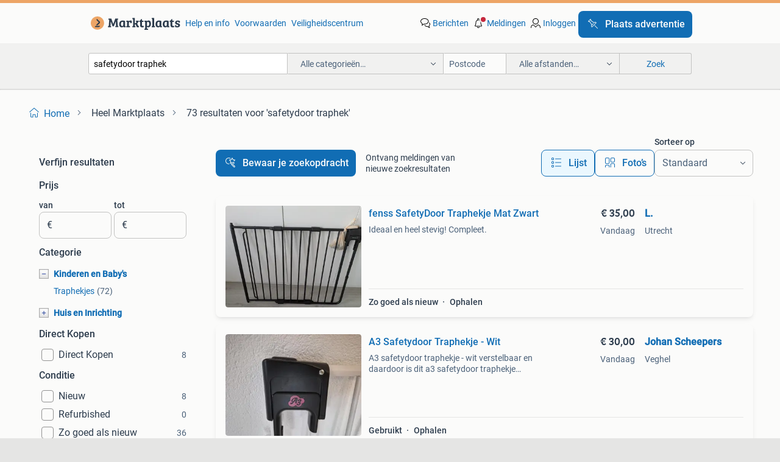

--- FILE ---
content_type: text/html; charset=utf-8
request_url: https://www.marktplaats.nl/q/safetydoor+traphek/
body_size: 41357
content:
<!DOCTYPE html><html lang="nl" data-theme="light"><head><meta charSet="utf-8" data-next-head=""/><meta name="viewport" content="width=device-width, initial-scale=1" data-next-head=""/><script async="" src="https://www.hzcdn.io/bff/static/vendor/ecg-js-ga-tracking/index.3e3977d7.js"></script><script async="" src="//www.google-analytics.com/analytics.js"></script><script async="" src="//p.marktplaats.net/identity/v2/mid.js"></script><title data-next-head="">≥ Vind safetydoor traphek op Marktplaats - januari 2026</title><meta name="description" content="73 aanbiedingen in januari - Koop en verkoop safetydoor traphek eenvoudig op Marktplaats ✅ Lokale aanbiedingen - Ga ervoor!" data-next-head=""/><meta name="robots" content="index, follow" data-next-head=""/><link rel="canonical" href="https://www.marktplaats.nl/q/safetydoor+traphek/" data-next-head=""/><meta http-equiv="Content-Language" content="nl"/><link rel="shortcut icon" href="https://www.hzcdn.io/bff/static/vendor/hz-web-ui/mp/favicons/favicon.53911c94.ico"/><link rel="apple-touch-icon" sizes="57x57" href="https://www.hzcdn.io/bff/static/vendor/hz-web-ui/mp/favicons/apple-touch-icon-57x57.c048cb4e.png"/><link rel="apple-touch-icon" sizes="114x114" href="https://www.hzcdn.io/bff/static/vendor/hz-web-ui/mp/favicons/apple-touch-icon-114x114.ea366763.png"/><link rel="apple-touch-icon" sizes="72x72" href="https://www.hzcdn.io/bff/static/vendor/hz-web-ui/mp/favicons/apple-touch-icon-72x72.59be38cf.png"/><link rel="apple-touch-icon" sizes="144x144" href="https://www.hzcdn.io/bff/static/vendor/hz-web-ui/mp/favicons/apple-touch-icon-144x144.ffaf6f9c.png"/><link rel="apple-touch-icon" sizes="60x60" href="https://www.hzcdn.io/bff/static/vendor/hz-web-ui/mp/favicons/apple-touch-icon-60x60.162072b8.png"/><link rel="apple-touch-icon" sizes="120x120" href="https://www.hzcdn.io/bff/static/vendor/hz-web-ui/mp/favicons/apple-touch-icon-120x120.2dae936e.png"/><link rel="apple-touch-icon" sizes="76x76" href="https://www.hzcdn.io/bff/static/vendor/hz-web-ui/mp/favicons/apple-touch-icon-76x76.cb92b85b.png"/><link rel="apple-touch-icon" sizes="152x152" href="https://www.hzcdn.io/bff/static/vendor/hz-web-ui/mp/favicons/apple-touch-icon-152x152.5acb4c1d.png"/><link rel="apple-touch-icon" sizes="180x180" href="https://www.hzcdn.io/bff/static/vendor/hz-web-ui/mp/favicons/apple-touch-icon-180x180.675f318c.png"/><link rel="icon" type="image/png" sizes="192x192" href="https://www.hzcdn.io/bff/static/vendor/hz-web-ui/mp/favicons/favicon-192x192.d48b5e19.png"/><link rel="icon" type="image/png" sizes="160x160" href="https://www.hzcdn.io/bff/static/vendor/hz-web-ui/mp/favicons/favicon-160x160.585782bb.png"/><link rel="icon" type="image/png" sizes="96x96" href="https://www.hzcdn.io/bff/static/vendor/hz-web-ui/mp/favicons/favicon-96x96.6f26ecda.png"/><link rel="icon" type="image/png" sizes="16x16" href="https://www.hzcdn.io/bff/static/vendor/hz-web-ui/mp/favicons/favicon-16x16.c740ee66.png"/><link rel="icon" type="image/png" sizes="32x32" href="https://www.hzcdn.io/bff/static/vendor/hz-web-ui/mp/favicons/favicon-32x32.46bc961c.png"/><meta name="theme-color" content="#eda566"/><meta name="msapplication-TileColor" content="#eda566"/><meta name="msapplication-square150x150logo" content="https://www.hzcdn.io/bff/static/vendor/hz-web-ui/mp/favicons/mstile-150x150.fe394456.png"/><meta name="msapplication-square310x310logo" content="https://www.hzcdn.io/bff/static/vendor/hz-web-ui/mp/favicons/mstile-310x310.f868dd30.png"/><meta name="msapplication-square70x70logo" content="https://www.hzcdn.io/bff/static/vendor/hz-web-ui/mp/favicons/mstile-70x70.3110e2eb.png"/><meta name="msapplication-wide310x150logo" content="https://www.hzcdn.io/bff/static/vendor/hz-web-ui/mp/favicons/mstile-310x150.1ed97f84.png"/><meta name="msapplication-config" content="none"/><meta name="google-adsense-account" content="sites-7225412995316507"/><link rel="alternate" href="android-app://nl.marktplaats.android/marktplaats/search/execute?query=safetydoor+traphek&amp;utm_source=google&amp;utm_medium=organic"/><link rel="preload" href="https://www.hzcdn.io/bff/static/_next/static/css/9e489c7708211639.css" as="style" crossorigin="anonymous"/><link rel="preload" href="https://www.hzcdn.io/bff/static/_next/static/css/0fef43449f52bba6.css" as="style" crossorigin="anonymous"/><script type="application/ld+json" data-next-head="">{"@context":"https:\u002F\u002Fschema.org","@type":"BreadcrumbList","itemListElement":[{"@type":"ListItem","position":1,"name":"Marktplaats","item":"https:\u002F\u002Fwww.marktplaats.nl\u002F"},{"@type":"ListItem","position":2,"name":"safetydoor traphek","item":"https:\u002F\u002Fwww.marktplaats.nl\u002Fq\u002Fsafetydoor+traphek\u002F"}]}</script><script type="application/ld+json" data-next-head="">{"@context":"https:\u002F\u002Fschema.org","@type":"Product","name":"safetydoor traphek","image":"https:\u002F\u002Fimages.marktplaats.com\u002Fapi\u002Fv1\u002Flisting-mp-p\u002Fimages\u002Fc3\u002Fc3062204-7406-4828-a4a9-90f7e779e2bd?rule=ecg_mp_eps$_82","brand":{"@type":"Thing","name":""},"offers":{"@type":"AggregateOffer","lowPrice":1,"highPrice":50,"priceCurrency":"EUR","availability":"http:\u002F\u002Fschema.org\u002FInStock"}}</script><script type="application/ld+json" data-next-head="">[{"@context":"https:\u002F\u002Fschema.org","@type":"ImageObject","creditText":"Marktplaats","name":"fenss SafetyDoor Traphekje Mat Zwart","description":"Ideaal en heel stevig! Compleet.","contentUrl":"https:\u002F\u002Fimages.marktplaats.com\u002Fapi\u002Fv1\u002Flisting-mp-p\u002Fimages\u002Fc3\u002Fc3062204-7406-4828-a4a9-90f7e779e2bd?rule=ecg_mp_eps$_85.jpg","creator":{"@type":"Person","name":"L."},"representativeOfPage":false},{"@context":"https:\u002F\u002Fschema.org","@type":"ImageObject","creditText":"Marktplaats","name":"A3 Safetydoor Traphekje - Wit","description":"A3 safetydoor traphekje - wit verstelbaar en daardoor is dit a3 safetydoor traphekje geschikt voor de meest gangbare formaten trapopgangen en deurkozijnen. Volgens hun website: a3 safetydoor...","contentUrl":"https:\u002F\u002Fimages.marktplaats.com\u002Fapi\u002Fv1\u002Flisting-mp-p\u002Fimages\u002Fe0\u002Fe0bb4e90-0045-44a3-abba-deb697da403f?rule=ecg_mp_eps$_85.jpg","creator":{"@type":"Person","name":"Johan Scheepers"},"representativeOfPage":false},{"@context":"https:\u002F\u002Fschema.org","@type":"ImageObject","creditText":"Marktplaats","name":"A3 traphekje SafetyDoor ( 3 stuks )","description":"Het a3 traphekje safetydoor is het handige traphek van het merk a3 baby & kids (tegenwoordig fenss). Het hek is uitgevoerd in robuust metaal. Het traphekje kan alleen geopend worden als er t...","contentUrl":"https:\u002F\u002Fimages.marktplaats.com\u002Fapi\u002Fv1\u002Flisting-mp-p\u002Fimages\u002F85\u002F850c6fb4-143b-4237-a823-12e76ed644a9?rule=ecg_mp_eps$_85.jpg","creator":{"@type":"Person","name":"Han"},"representativeOfPage":false},{"@context":"https:\u002F\u002Fschema.org","@type":"ImageObject","creditText":"Marktplaats","name":"A3 Safetydoor traphekje","description":"Te koop aangeboden dit is een a3 safetydoor traphekje. - Gemaakt van robuust metaal. - Verstelbaar in de breedte van 75,5 tot 116 cm. - Vereist twee handelingen om te openen, wat het voor kl...","contentUrl":"https:\u002F\u002Fimages.marktplaats.com\u002Fapi\u002Fv1\u002Flisting-mp-p\u002Fimages\u002F58\u002F589a1407-3dc1-4d86-a7f4-82fbaa088f6e?rule=ecg_mp_eps$_85.jpg","creator":{"@type":"Person","name":"Roel"},"representativeOfPage":false},{"@context":"https:\u002F\u002Fschema.org","@type":"ImageObject","creditText":"Marktplaats","name":"fenss SafetyDoor Traphekje","description":"Color: white and black number of items: 1 black and 2 white material: metal dimensions: (75.5 - 116) X 75 cm (w x h) suitable for openings from 75.5 - 116 Cm extra safe height of 80 cm (afte...","contentUrl":"https:\u002F\u002Fimages.marktplaats.com\u002Fapi\u002Fv1\u002Flisting-mp-p\u002Fimages\u002Fb7\u002Fb7ca163c-68b8-4f5b-bc7d-c0ddea5e1f47?rule=ecg_mp_eps$_85.jpg","creator":{"@type":"Person","name":"Amir Abbasi"},"representativeOfPage":false},{"@context":"https:\u002F\u002Fschema.org","@type":"ImageObject","creditText":"Marktplaats","name":"2x Safetydoor Traphekje Compleet","description":"Twee traphekjes van safetydoor. Inclusief gebruiksaanwijzing en alle benodigde onderdelen. Gebruikt, maar in goede staat. Prijs voor 2 samen","contentUrl":"https:\u002F\u002Fimages.marktplaats.com\u002Fapi\u002Fv1\u002Flisting-mp-p\u002Fimages\u002F8f\u002F8f99c01a-7826-4196-a549-316746371414?rule=ecg_mp_eps$_85.jpg","creator":{"@type":"Person","name":"rogier"},"representativeOfPage":false},{"@context":"https:\u002F\u002Fschema.org","@type":"ImageObject","creditText":"Marktplaats","name":"SafetyDoor traphek \u002F fenss","description":"Veiligheid in huis is belangrijk, zeker met kleine kinderen. Dat safetydoor traphek zorgt voor de veiligheid van de kinderen in huis. Niet alleen is het door de consumentenbond als beste get...","contentUrl":"https:\u002F\u002Fimages.marktplaats.com\u002Fapi\u002Fv1\u002Flisting-mp-p\u002Fimages\u002Fe9\u002Fe93480a2-bdd9-4610-9f0d-5c9b9fb43a83?rule=ecg_mp_eps$_85.jpg","creator":{"@type":"Person","name":"Fama"},"representativeOfPage":false},{"@context":"https:\u002F\u002Fschema.org","@type":"ImageObject","creditText":"Marktplaats","name":"Fenss Safetydoor Traphekje - Veiligheid voor uw kind","description":"Fenss safetydoor traphekje, ideaal om de veiligheid van uw kind te waarborgen. Eenvoudig te installeren en te gebruiken. Geschikt voor diverse breedtes. Zorg ervoor dat uw kind veilig kan sp...","contentUrl":"https:\u002F\u002Fimages.marktplaats.com\u002Fapi\u002Fv1\u002Flisting-mp-p\u002Fimages\u002F74\u002F748a478b-fdcf-47ff-b54d-cbb7fbb240f2?rule=ecg_mp_eps$_85.jpg","creator":{"@type":"Person","name":"Demi"},"representativeOfPage":false},{"@context":"https:\u002F\u002Fschema.org","@type":"ImageObject","creditText":"Marktplaats","name":"A3 Metalen Traphekje \u002F Veiligheidshekje \u002F safetydoor","description":"Grijs metalen traphekje van het merk a3. Is in een nette staat. Nieuwprijs €85,- eenvoudig door volwassenen met 1 hand te bedienen (twee knoppen indrukken) en ook makkelijk te monteren. Bree...","contentUrl":"https:\u002F\u002Fimages.marktplaats.com\u002Fapi\u002Fv1\u002Flisting-mp-p\u002Fimages\u002Fce\u002Fce9e11cf-d3f1-4f4e-b222-35e8c093662c?rule=ecg_mp_eps$_85.jpg","creator":{"@type":"Person","name":"Melissa"},"representativeOfPage":false},{"@context":"https:\u002F\u002Fschema.org","@type":"ImageObject","creditText":"Marktplaats","name":"A3 Traphekje Safetydoor met drukknop","description":"Traphek safetydoor, compleet met alle bevestigingen en scharnieren. Hier overbodig omdat de kinderen groot genoeg zijn om veilig van de trap te lopen. Het hekje kan naar binnendraaiend en bu...","contentUrl":"https:\u002F\u002Fimages.marktplaats.com\u002Fapi\u002Fv1\u002Flisting-mp-p\u002Fimages\u002F05\u002F052fd9b1-5e7c-4be2-bfc8-3e604151297e?rule=ecg_mp_eps$_85.jpg","creator":{"@type":"Person","name":"Mitch"},"representativeOfPage":false},{"@context":"https:\u002F\u002Fschema.org","@type":"ImageObject","creditText":"Marktplaats","name":"A3 safetydoor traphekje","description":"Grijs a3 safetydoor traphekje","contentUrl":"https:\u002F\u002Fimages.marktplaats.com\u002Fapi\u002Fv1\u002Flisting-mp-p\u002Fimages\u002F8e\u002F8ec14097-0d24-4254-a565-5610875b2a31?rule=ecg_mp_eps$_85.jpg","creator":{"@type":"Person","name":"Saskia Veerman"},"representativeOfPage":false},{"@context":"https:\u002F\u002Fschema.org","@type":"ImageObject","creditText":"Marktplaats","name":"3x A3 safetydoor traphekjes","description":"Zo goed als nieuwe uitschuifbare traphekjes van safetydoor.","contentUrl":"https:\u002F\u002Fimages.marktplaats.com\u002Fapi\u002Fv1\u002Flisting-mp-p\u002Fimages\u002Fd0\u002Fd0f1728d-1d08-41b5-a0ec-5c96b3bd8444?rule=ecg_mp_eps$_85.jpg","creator":{"@type":"Person","name":"Neven"},"representativeOfPage":false},{"@context":"https:\u002F\u002Fschema.org","@type":"ImageObject","creditText":"Marktplaats","name":"Fenss SafetyDoor Traphekje – wit - nieuwstaat","description":"Traphekje in nieuwstaat. Helemaal compleet. Alleen ophalen. Merk: a3 - fenss safetydoor traphekje – wit met dit veiligheidshekje van fenss kan je je kleintje beschermen tegen het verkennen v...","contentUrl":"https:\u002F\u002Fimages.marktplaats.com\u002Fapi\u002Fv1\u002Flisting-mp-p\u002Fimages\u002Ff2\u002Ff2e3789e-c6cd-4677-a4f5-5b0904f3bf36?rule=ecg_mp_eps$_85.jpg","creator":{"@type":"Person","name":"Duijs"},"representativeOfPage":false},{"@context":"https:\u002F\u002Fschema.org","@type":"ImageObject","creditText":"Marktplaats","name":"A3 SafetyDoor Traphek Wit","description":"Dit witte metalen traphekje hebben we 2 jaar gebruikt. Is in een nette staat. Eenvoudig door volwassenen met 1 hand te bedienen (twee knoppen indrukken) en ook makkelijk te monteren. Breedte...","contentUrl":"https:\u002F\u002Fimages.marktplaats.com\u002Fapi\u002Fv1\u002Flisting-mp-p\u002Fimages\u002Fc1\u002Fc1da27c8-b7d3-4a75-b0e5-7eb26fdc966d?rule=ecg_mp_eps$_85.jpg","creator":{"@type":"Person","name":"Roy"},"representativeOfPage":false},{"@context":"https:\u002F\u002Fschema.org","@type":"ImageObject","creditText":"Marktplaats","name":"Safetydoor traphekje A3 antraciet","description":"Veiligheid staat voorop. Het safetydoor traphek is extra hoog 85cm, wat zorgt voor extra veiligheid voor de wat oudere kindjes, en is verstelbaar in breedte van 75,5 tot 116 cm. Het traphek ...","contentUrl":"https:\u002F\u002Fimages.marktplaats.com\u002Fapi\u002Fv1\u002Flisting-mp-p\u002Fimages\u002Fd6\u002Fd6e385a8-441c-4ed0-a6b0-e70b2bdd746e?rule=ecg_mp_eps$_85.jpg","creator":{"@type":"Person","name":"LG"},"representativeOfPage":false},{"@context":"https:\u002F\u002Fschema.org","@type":"ImageObject","creditText":"Marktplaats","name":"traphekje Safetydoor A3 - wit","description":"Safetydoor a3 traphekje. Traploos verstelbaar van 75,5 cm tot 116 cm. Kleur: wit goede staat, kan prima nog een keer gebruikt. Voldoet aan de norm en 1930:2011","contentUrl":"https:\u002F\u002Fimages.marktplaats.com\u002Fapi\u002Fv1\u002Flisting-mp-p\u002Fimages\u002F6e\u002F6e9345be-d18f-4ae8-b5dd-bb1124d20f0b?rule=ecg_mp_eps$_85.jpg","creator":{"@type":"Person","name":"Verhagen"},"representativeOfPage":false},{"@context":"https:\u002F\u002Fschema.org","@type":"ImageObject","creditText":"Marktplaats","name":"Traphekje safetydoor A3","description":"Traphekje van safetydoor a3 inclusief bevestiging. Enkel het oog ontbreekt om het hekje mee vast te zetten. Dat is echter op te lossen met een schroefoog. Gebruikt, maar verkeerd nog in zeer...","contentUrl":"https:\u002F\u002Fimages.marktplaats.com\u002Fapi\u002Fv1\u002Flisting-mp-p\u002Fimages\u002F2c\u002F2c78ca0b-9f01-4575-bc92-196bdde6ca53?rule=ecg_mp_eps$_85.jpg","creator":{"@type":"Person","name":"Koç"},"representativeOfPage":false},{"@context":"https:\u002F\u002Fschema.org","@type":"ImageObject","creditText":"Marktplaats","name":"Fenss Traphek Safetydoor Wit - Nieuw in doos","description":"Nieuw in doos fenss traphek safetydoor wit. Geschikt voor openingen van 75.5 Cm tot 116cm overbodig, want we hebben er maar één nodig gehad.","contentUrl":"https:\u002F\u002Fimages.marktplaats.com\u002Fapi\u002Fv1\u002Flisting-mp-p\u002Fimages\u002Fc8\u002Fc8ef8875-900d-4d8b-a213-78179f98d2d2?rule=ecg_mp_eps$_85.jpg","creator":{"@type":"Person","name":"lotLof"},"representativeOfPage":false},{"@context":"https:\u002F\u002Fschema.org","@type":"ImageObject","creditText":"Marktplaats","name":"Traphek a3  safetydoor","description":"Traphek van het merk a3 safetydoor. Met 1 hand te bedienen, erg degelijk!","contentUrl":"https:\u002F\u002Fimages.marktplaats.com\u002Fapi\u002Fv1\u002Flisting-mp-p\u002Fimages\u002F42\u002F429d62e0-e42f-4345-ada5-3748d69f7e52?rule=ecg_mp_eps$_85.jpg","creator":{"@type":"Person","name":"Sandra"},"representativeOfPage":false},{"@context":"https:\u002F\u002Fschema.org","@type":"ImageObject","creditText":"Marktplaats","name":"Traphekje safetydoor","description":"Prima staat","contentUrl":"https:\u002F\u002Fimages.marktplaats.com\u002Fapi\u002Fv1\u002Flisting-mp-p\u002Fimages\u002F10\u002F10de0b3e-1545-4b81-b78e-45d164fdc22f?rule=ecg_mp_eps$_85.jpg","creator":{"@type":"Person","name":"Ariska"},"representativeOfPage":false},{"@context":"https:\u002F\u002Fschema.org","@type":"ImageObject","creditText":"Marktplaats","name":"traphekje A3 safetydoor","description":"Uitschuifbaar traphekje. Eenvoudig te gebruiken. 75 -114 Cm","contentUrl":"https:\u002F\u002Fimages.marktplaats.com\u002Fapi\u002Fv1\u002Flisting-mp-p\u002Fimages\u002Ff3\u002Ff38f4cad-d3eb-40d6-a18b-40ed4cc8fee8?rule=ecg_mp_eps$_85.jpg","creator":{"@type":"Person","name":"Barbaradewit1234"},"representativeOfPage":false},{"@context":"https:\u002F\u002Fschema.org","@type":"ImageObject","creditText":"Marktplaats","name":"Traphek A3 SafetyDoor wit","description":"Kan opgehaald worden in ede. Geschikt voor trap- en deuropeningen. Breedte is verstelbaar van 75,5 tot 116 cm. Geen drempel in geopende stand. Voldoet aan europese norm: nen en 1930:2011. De...","contentUrl":"https:\u002F\u002Fimages.marktplaats.com\u002Fapi\u002Fv1\u002Flisting-mp-p\u002Fimages\u002Faf\u002Faf9eab84-f5b1-4be2-a2aa-4e2cb2d7a232?rule=ecg_mp_eps$_85.jpg","creator":{"@type":"Person","name":"Tom"},"representativeOfPage":false},{"@context":"https:\u002F\u002Fschema.org","@type":"ImageObject","creditText":"Marktplaats","name":"Fenss SafetyDoor traphekje - Klemhekje","description":"Fenss safetydoor traphekje. Een veilig en betrouwbaar klemhekje om je kindje te beschermen. Makkelijk te installeren zonder boren. Geschikt voor diverse deuropeningen en trappen. In goede st...","contentUrl":"https:\u002F\u002Fimages.marktplaats.com\u002Fapi\u002Fv1\u002Flisting-mp-p\u002Fimages\u002F5b\u002F5b85bd68-3a6c-4802-bfcf-ff422ba743fe?rule=ecg_mp_eps$_85.jpg","creator":{"@type":"Person","name":"Waalwijk"},"representativeOfPage":false},{"@context":"https:\u002F\u002Fschema.org","@type":"ImageObject","creditText":"Marktplaats","name":"Safetydoor veiligheidshekje traphekje deur","description":"Goede kwaliteit traphek en in nette staat. Breedte: 75-114 cm","contentUrl":"https:\u002F\u002Fimages.marktplaats.com\u002Fapi\u002Fv1\u002Flisting-mp-p\u002Fimages\u002F89\u002F8952b075-0574-46b3-8658-8da91447050a?rule=ecg_mp_eps$_85.jpg","creator":{"@type":"Person","name":"Tiffany"},"representativeOfPage":false},{"@context":"https:\u002F\u002Fschema.org","@type":"ImageObject","creditText":"Marktplaats","name":"A3 SafetyDoor Traphek - Zwart","description":"A3 safetydoor traphek in de kleur zwart. Dit traphek is ideaal om de veiligheid van je kind te waarborgen. Het is eenvoudig te installeren en te gebruiken. Geschikt voor diverse deuropeninge...","contentUrl":"https:\u002F\u002Fimages.marktplaats.com\u002Fapi\u002Fv1\u002Flisting-mp-p\u002Fimages\u002Fc8\u002Fc8083eb5-27b3-4a4f-b297-9040850ee029?rule=ecg_mp_eps$_85.jpg","creator":{"@type":"Person","name":"Kanters"},"representativeOfPage":false},{"@context":"https:\u002F\u002Fschema.org","@type":"ImageObject","creditText":"Marktplaats","name":"A3 SafetyDoor Traphekje Mat Zwart","description":"Het fenss safetydoor traphekje mat zwart is extra hoog en daardoor ook extra veilig in gebruik. Het traphekje is namelijk 10 cm hoger dan de hoogte die geëist wordt vanuit de europese veilig...","contentUrl":"https:\u002F\u002Fimages.marktplaats.com\u002Fapi\u002Fv1\u002Flisting-mp-p\u002Fimages\u002Fee\u002Fee8ba2f4-83ce-458c-83bd-a8f6cc0a6b61?rule=ecg_mp_eps$_85.jpg","creator":{"@type":"Person","name":"Sjoerd Bergsma"},"representativeOfPage":false},{"@context":"https:\u002F\u002Fschema.org","@type":"ImageObject","creditText":"Marktplaats","name":"A3 Safetydoor traphek","description":"Gewicht 5,500 kg inclusief montagemateriaal verstelbaar van 75.5 T\u002Fm 116 cm op te halen in monster","contentUrl":"https:\u002F\u002Fimages.marktplaats.com\u002Fapi\u002Fv1\u002Flisting-mp-p\u002Fimages\u002F0e\u002F0e432a09-ea88-44c3-ab32-44f4751f49cb?rule=ecg_mp_eps$_85.jpg","creator":{"@type":"Person","name":"MBM"},"representativeOfPage":false},{"@context":"https:\u002F\u002Fschema.org","@type":"ImageObject","creditText":"Marktplaats","name":"fenss SafetyDoor Traphekje Wit","description":"Het fenss safetydoor traphekje wit is extra hoog en daardoor ook extra veilig in gebruik. Het traphekje is namelijk 10 cm hoger dan de hoogte die geëist wordt vanuit de europese veiligheidsn...","contentUrl":"https:\u002F\u002Fimages.marktplaats.com\u002Fapi\u002Fv1\u002Flisting-mp-p\u002Fimages\u002F4b\u002F4bc2e941-057a-450f-94f8-f3e707eff5ff?rule=ecg_mp_eps$_85.jpg","creator":{"@type":"Person","name":"Chris"},"representativeOfPage":false},{"@context":"https:\u002F\u002Fschema.org","@type":"ImageObject","creditText":"Marktplaats","name":"SafetyDoor A3 Traphekje(zonder muurhaak)","description":"Te koop: safetydoor a3 baby & kids traphekje. Dit is een zeer populair metalen schroefhekje dat door de consumentenbond is beoordeeld met een 8,3 en het predicaat ‘beste uit de test’ heeft g...","contentUrl":"https:\u002F\u002Fimages.marktplaats.com\u002Fapi\u002Fv1\u002Flisting-mp-p\u002Fimages\u002F0f\u002F0f954f0f-ba96-457a-97a1-a8dc498b06fb?rule=ecg_mp_eps$_85.jpg","creator":{"@type":"Person","name":"Talitha Snel"},"representativeOfPage":false},{"@context":"https:\u002F\u002Fschema.org","@type":"ImageObject","creditText":"Marktplaats","name":"A3 SafetyDoor traphekje (wit)","description":"Stevig en veilig traphekje, ideaal door verstelbaarheid in breedte, geen drempel en draait in beide richtingen. In heel goede staat en eenvoudig te monteren. Aan onderzijde zit een zwart str...","contentUrl":"https:\u002F\u002Fimages.marktplaats.com\u002Fapi\u002Fv1\u002Flisting-mp-p\u002Fimages\u002F7d\u002F7d68f447-89de-4c87-912e-da2f30c997c3?rule=ecg_mp_eps$_85.jpg","creator":{"@type":"Person","name":"Monique"},"representativeOfPage":false}]</script><script type="application/ld+json" data-next-head="">{"@context":"https:\u002F\u002Fschema.org","@type":"WebPage","speakable":{"@type":"SpeakableSpecification","cssSelector":[".speakable-content-hidden .title",".speakable-content-hidden .description"]},"name":"≥ Vind safetydoor traphek op Marktplaats - januari 2026","description":"Via Marktplaats: 73 aanbiedingen in januari - Koop en verkoop safetydoor traphek eenvoudig op Marktplaats ✅ Lokale aanbiedingen - Ga ervoor!"}</script><link rel="stylesheet" href="https://www.hzcdn.io/bff/static/vendor/hz-design-tokens/mp/tokens/CssVars.16a3d88c.css"/><link rel="stylesheet" href="https://www.hzcdn.io/bff/static/vendor/hz-web-ui/mp/assets/Assets.bcc3aa46.css"/><link rel="stylesheet" href="https://www.hzcdn.io/bff/static/vendor/hz-web-ui/mp/Fonts.af97ee0f.css"/><link rel="stylesheet" href="https://www.hzcdn.io/bff/static/vendor/hz-web-ui/mp/icons/Icons.b1a42fc0.css"/><link rel="stylesheet" href="https://www.hzcdn.io/bff/static/vendor/hz-web-ui/mp/Index.399cc0e6.css"/><link rel="stylesheet" href="https://www.hzcdn.io/bff/static/vendor/hz-web-ui/mp/apps/Header/Index.e43d67f0.css"/><link rel="stylesheet" href="https://www.hzcdn.io/bff/static/vendor/hz-web-ui/mp/apps/LoginNudge/Index.452bb7be.css"/><script type="text/javascript">    (function (w, d, s, l, i) {
        w[l] = w[l] || [];
        w[l].push({'gtm.start': new Date().getTime(), event: 'gtm.js'});
        var f = d.getElementsByTagName(s)[0], j = d.createElement(s), dl = l != 'dataLayer' ? '&l=' + l : '';
        j.async = true;
        j.src = 'https://tagmanager.marktplaats.nl/gtm.js?id=' + i + dl;
        f.parentNode.insertBefore(j, f);
    })(window, document, 'script', 'dataLayer', 'GTM-TFG7LW');
</script><script type="text/javascript">
    const dataLayer = window.dataLayer || [];
    dataLayer.push({"s":{"pn":-1,"ps":-1,"tr":-1,"srt":{},"prc":{"mn":-1,"mx":-1}},"l":{"d":0,"pcid":""},"m":{},"p":{"t":"ResultsSearch","vt":"LR","v":7},"c":{"c":{"id":0,"n":""},"l1":{"id":0,"n":""},"l2":{"id":0,"n":""},"sfc":{"id":0,"n":""}},"u":{"li":false,"tg":{"stg":"hzbit1544_b|bnl31758_b|bnl16400_b|bnl13923_b|mp2199_b|hzbit1440_b|aur7918_b|configurablelandingpage_b|bnl30290_b|aur7826_b|bnl34031_b|hzbit1543_b|bnl34342_b|bnl4892_b|hzbit1405_b|bnl23670_b|bnl23670v3_b|aur3186_b|bnl31759_b"}},"d":{"ua":"Mozilla/5.0 (Macintosh; Intel Mac OS X 10_15_7) AppleWebKit/537.36 (KHTML, like Gecko) Chrome/131.0.0.0 Safari/537.36; ClaudeBot/1.0; +claudebot@anthropic.com)"},"a":{},"o":{}}, {"consentToAllPurposes":false}, {"consentToAllPurposes":false})</script><script type="text/javascript">window.ecGaEventsOnLoad = [];
    window.ecGa = window.ecGa || function() { (ecGa.q = ecGa.q || []).push(arguments) };
    window.ecGaInitialId = 'UA-4684363-31'</script><script type="text/javascript">window.customGlobalConfig = {"pageViewMetricConfig":{"vurl":"SearchResultsPage","isPageViewCustomMetricEnabled":true,"gptBatchMetricsEndpointUrl":"/metrics/displays"},"adsenseMetricConfig":{"vurl":"SearchResultsPage","enableAdsenseMetrics":true,"gptBatchMetricsEndpointUrl":"/metrics/displays"}}</script><script type="text/javascript">
    const STORAGE_SCROLL_KEY = 'lrp_scroll_store';
    const TYPE_BACK_FORWARD = 2;

    window.addEventListener('pageshow', (event) => {
      const isNavigatedBack =
        window?.performance?.getEntriesByType('navigation')?.[0]?.type === 'back_forward' ||
        window?.performance?.navigation?.type === TYPE_BACK_FORWARD;
      const isScrolledToTop = window.scrollY === 0;
      const isScrolledBelowSmartBanner = window.scrollY === 1;
      const scrollRestorationEvent = {
        eventAction: 'exposedScrollRestoration',
      };
      const storageItem = sessionStorage.getItem(STORAGE_SCROLL_KEY);
      let parsedStorageItem = {};
      if (storageItem) {
        try {
          parsedStorageItem = JSON.parse(storageItem);
        } catch (e) {
          sessionStorage.removeItem(STORAGE_SCROLL_KEY);
        }
      }
      const { href, pos, height } = parsedStorageItem;
      const samePage = href === window.location.href;
      const acceptableDiff = window.innerHeight / 2;
      const diffScrollPositions = Math.abs(pos - window.scrollY);

      if (isNavigatedBack && samePage && pos > 10 && (isScrolledToTop || isScrolledBelowSmartBanner || diffScrollPositions > acceptableDiff)) {
        if (history.scrollRestoration) {
          history.scrollRestoration = 'manual';
        }
        setTimeout(() => {
          const layoutElements = document.querySelectorAll('.hz-Page-body, .hz-Page-container--fullHeight');
          layoutElements.forEach((el) => {
            el.style.minHeight = height + 'px';
          });
          window.scrollTo(0, pos);
        }, 0);
      }
    });
  </script><link rel="stylesheet" href="https://www.hzcdn.io/bff/static/_next/static/css/9e489c7708211639.css" crossorigin="anonymous" data-n-g=""/><link rel="stylesheet" href="https://www.hzcdn.io/bff/static/_next/static/css/0fef43449f52bba6.css" crossorigin="anonymous" data-n-p=""/><noscript data-n-css=""></noscript><script defer="" crossorigin="anonymous" noModule="" src="https://www.hzcdn.io/bff/static/_next/static/chunks/polyfills-42372ed130431b0a.js"></script><script src="https://www.hzcdn.io/bff/static/_next/static/chunks/webpack-4703a58f85d3c682.js" defer="" crossorigin="anonymous"></script><script src="https://www.hzcdn.io/bff/static/_next/static/chunks/framework-117214d4b4dec970.js" defer="" crossorigin="anonymous"></script><script src="https://www.hzcdn.io/bff/static/_next/static/chunks/main-6c2b5bfdfee7465e.js" defer="" crossorigin="anonymous"></script><script src="https://www.hzcdn.io/bff/static/_next/static/chunks/pages/_app-7cf64b46993fc2e3.js" defer="" crossorigin="anonymous"></script><script src="https://www.hzcdn.io/bff/static/_next/static/chunks/614-4963f56e65520160.js" defer="" crossorigin="anonymous"></script><script src="https://www.hzcdn.io/bff/static/_next/static/chunks/580-72eb125308b262a8.js" defer="" crossorigin="anonymous"></script><script src="https://www.hzcdn.io/bff/static/_next/static/chunks/762-706ee0c75825ff92.js" defer="" crossorigin="anonymous"></script><script src="https://www.hzcdn.io/bff/static/_next/static/chunks/162-6d6564e90015ed12.js" defer="" crossorigin="anonymous"></script><script src="https://www.hzcdn.io/bff/static/_next/static/chunks/191-ca6f830a3869e778.js" defer="" crossorigin="anonymous"></script><script src="https://www.hzcdn.io/bff/static/_next/static/chunks/702-9131dd914cee6fcd.js" defer="" crossorigin="anonymous"></script><script src="https://www.hzcdn.io/bff/static/_next/static/chunks/193-8480737841edc87f.js" defer="" crossorigin="anonymous"></script><script src="https://www.hzcdn.io/bff/static/_next/static/chunks/pages/lrp.mp.nlnl-f4e36603636c7039.js" defer="" crossorigin="anonymous"></script><script src="https://www.hzcdn.io/bff/static/_next/static/Lpnl6m6lz0Xou852pdmwu/_buildManifest.js" defer="" crossorigin="anonymous"></script><script src="https://www.hzcdn.io/bff/static/_next/static/Lpnl6m6lz0Xou852pdmwu/_ssgManifest.js" defer="" crossorigin="anonymous"></script></head><body><div class="hz-Page-body hz-Page-body--lrp hz-Page"><link rel="preload" as="image" href="//www.hzcdn.io/bff/static/vendor/hz-web-ui/mp/assets/tenant--nlnl.fdb6d8c5.svg"/><link rel="preload" as="image" href="//www.hzcdn.io/bff/static/vendor/hz-web-ui/mp/assets/tenant-coin--nlnl.e0064ede.svg"/><link rel="preload" as="image" href="/bff/static/_next/assets/collapsible-menu-open-icon.08973cd1.png"/><link rel="preload" as="image" href="/bff/static/_next/assets/collapsible-menu-closed-icon.f738b22e.png"/><link rel="preload" as="image" href="https://images.marktplaats.com/api/v1/listing-mp-p/images/c3/c3062204-7406-4828-a4a9-90f7e779e2bd?rule=ecg_mp_eps$_82" fetchPriority="high"/><script async="" src="https://consent.marktplaats.nl/unified/wrapperMessagingWithoutDetection.js"></script><div id="__next"><script>function _typeof(t){return(_typeof="function"==typeof Symbol&&"symbol"==typeof Symbol.iterator?function(t){return typeof t}:function(t){return t&&"function"==typeof Symbol&&t.constructor===Symbol&&t!==Symbol.prototype?"symbol":typeof t})(t)}!function(){for(var t,e,o=[],n=window,r=n;r;){try{if(r.frames.__tcfapiLocator){t=r;break}}catch(t){}if(r===n.top)break;r=n.parent}t||(function t(){var e=n.document,o=!!n.frames.__tcfapiLocator;if(!o)if(e.body){var r=e.createElement("iframe");r.style.cssText="display:none",r.name="__tcfapiLocator",e.body.appendChild(r)}else setTimeout(t,5);return!o}(),n.__tcfapi=function(){for(var t=arguments.length,n=new Array(t),r=0;r<t;r++)n[r]=arguments[r];if(!n.length)return o;"setGdprApplies"===n[0]?n.length>3&&2===parseInt(n[1],10)&&"boolean"==typeof n[3]&&(e=n[3],"function"==typeof n[2]&&n[2]("set",!0)):"ping"===n[0]?"function"==typeof n[2]&&n[2]({gdprApplies:e,cmpLoaded:!1,cmpStatus:"stub"}):o.push(n)},n.addEventListener("message",(function(t){var e="string"==typeof t.data,o={};if(e)try{o=JSON.parse(t.data)}catch(t){}else o=t.data;var n="object"===_typeof(o)?o.__tcfapiCall:null;n&&window.__tcfapi(n.command,n.version,(function(o,r){var a={__tcfapiReturn:{returnValue:o,success:r,callId:n.callId}};t&&t.source&&t.source.postMessage&&t.source.postMessage(e?JSON.stringify(a):a,"*")}),n.parameter)}),!1))}();</script><script>
  window._sp_ss_config = {
    accountId: 1825,
    baseEndpoint: 'https://consent.marktplaats.nl',
    privacyManagerModalId: 1177336,
  };
</script><script src="https://www.hzcdn.io/bff/static/vendor/sourcepoint-lib/index.620fc35c.js"></script><header class=" u-stickyHeader" style="height:100%"><div class="hz-Header"><div class="hz-Header-ribbonTop"></div><div class="hz-Header-navBar hz-Header-bigger-touchAreas"><div class="hz-Header-maxWidth"><a class="hz-Link hz-Link--standalone hz-Header-logo" data-role="homepage" aria-label="Homepage" tabindex="0" href="/" role="link"><img src="//www.hzcdn.io/bff/static/vendor/hz-web-ui/mp/assets/tenant--nlnl.fdb6d8c5.svg" class="hz-Header-logo-desktop" alt="Marktplaats Start"/><img src="//www.hzcdn.io/bff/static/vendor/hz-web-ui/mp/assets/tenant-coin--nlnl.e0064ede.svg" class="hz-Header-logo-mobile" alt="Marktplaats Start"/></a><a class="hz-Button hz-Button--primary hz-Header-skipToMain" href="#main-container" data-role="skip-to-main">Ga naar advertenties</a><ul class="hz-Header-links"><li><a class="hz-Link hz-Link--isolated" tabindex="0" href="https://help.marktplaats.nl/s/" role="link">Help en info</a></li><li><a class="hz-Link hz-Link--isolated" tabindex="0" href="https://www.marktplaats.nl/i/help/over-marktplaats/voorwaarden-en-privacybeleid/algemene-gebruiksvoorwaarden.dot.html" role="link">Voorwaarden</a></li><li><a class="hz-Link hz-Link--isolated" tabindex="0" href="https://www.marktplaats.nl/m/veiligheidscentrum/" role="link">Veiligheidscentrum</a></li></ul><ul class="hz-Header-menu" data-role="nav-dropdown-menu"><li class="hz-hide-custom--messages"><a class="hz-Link hz-Link--isolated" data-sem="messagingDisplayAction" data-role="messaging" title="Berichten" tabindex="0" href="/messages" role="link"><div class="hz-Button-badge"><i class="hz-Icon hz-Icon--backgroundDefaultInverse hz-SvgIcon hz-SvgIconMessages" aria-hidden="true" data-sem="Icon"></i><span class="hz-hide-lte-md">Berichten</span></div></a></li><li><a class="hz-Link hz-Link--isolated" data-role="notifications" title="Meldingen" tabindex="0" href="/notifications" role="button"><div class="hz-Button-badge"><i class="hz-Icon hz-Icon--backgroundDefaultInverse hz-SvgIcon hz-SvgIconNotification" aria-hidden="true" data-sem="Icon"></i><i class="hz-Header-badge hz-Header-badge--signalAction"></i><span class="hz-hide-lte-md">Meldingen</span></div></a></li><li class="hz-hide-gte-lg"><button class="hz-Link hz-Link--isolated" data-role="hamburgerOpen" tabindex="0" type="button" role="link"><i class="hz-Icon hz-Icon--backgroundDefaultInverse hz-SvgIcon hz-SvgIconProfile" aria-hidden="true" data-sem="Icon"></i></button></li><li class="hz-hide-lte-md"><a class="hz-Link hz-Link--isolated" data-role="login" tabindex="0" href="/identity/v2/login?target=" role="link"><i class="hz-Icon hz-Icon--backgroundDefaultInverse hz-SvgIcon hz-SvgIconProfile" aria-hidden="true" data-sem="Icon"></i><span>Inloggen</span></a></li><li><a class="hz-Button hz-Button--primary hz-Button--callToAction" href="https://link.marktplaats.nl/link/placead/start" data-role="placeAd" tabindex="0" aria-label="Plaats advertentie"><span class="hz-Button-Icon hz-Button-Icon--start"><i class="hz-Icon hz-SvgIcon hz-SvgIconPinCallToActionForeground" aria-hidden="true" data-sem="Icon"></i></span><span class="hz-hide-lte-md">Plaats advertentie</span></a></li></ul></div></div><div class="hz-Header-searchBar"><div class="hz-Header-maxWidth "><form class="hz-SearchForm" data-role="searchForm" method="get"><div class="hz-SearchFieldset-standard"><div class="hz-SearchForm-query" data-role="searchForm-query"><div class="hz-Nav-dropdown hz-Nav-dropdown--full-width hz-Nav-dropdown--closed"><input class="hz-Nav-dropdown-toggle hz-Header-Autocomplete-input" spellCheck="false" data-role="searchForm-autocomplete" aria-label="Dropdown zoekbalk" autoComplete="off" tabindex="0" role="combobox" aria-expanded="false" aria-owns="dropdown-list" aria-describedby="autocomplete-instructions" name="query" value="safetydoor traphek"/><div id="autocomplete-instructions" style="display:none">Typ om suggesties te zien. Gebruik de pijltjestoetsen om door de suggesties te navigeren en druk op Enter om een optie te selecteren.</div><div aria-live="polite" style="position:absolute;height:0;width:0;overflow:hidden"></div></div></div></div><div class="hz-SearchFieldset-advanced"><div class="hz-SearchForm-category"><div class="hz-CustomDropdown" data-role="searchForm-category-menu"><div class="hz-Custom-dropdown-container  is-dirty"><div class="hz-Input hz-dropdown-trigger" id="categoryId" role="button" aria-haspopup="listbox" aria-label="Alle categorieën… selected, Kies categorie:, collapsed" aria-required="false" tabindex="0" data-testid="dropdown-trigger" data-value="0"><span class="hz-dropdown-value">Alle categorieën…</span><i class="hz-Icon hz-SvgIcon hz-SvgIconArrowDown" aria-hidden="true" data-sem="Icon"></i></div></div></div><input type="hidden" name="categoryId" value="0"/></div><div id="formPostcode" class="hz-SearchForm-postcode"><div class="hz-TextField"><div class="hz-TextField-formControl"><input class="hz-TextField-input" autoComplete="off" placeholder="Postcode" aria-label="Postcode" id="TextField-" type="text" aria-describedby="TextField--Footer-helper-text" aria-invalid="false" name="postcode" value=""/></div><div class="hz-TextField-footer"><div></div><div id="live-announcement" role="alert" aria-live="polite" aria-atomic="true" style="position:absolute;height:0;width:0;overflow:hidden;display:none"></div></div></div></div><div class="hz-SearchForm-distance"><div class="hz-CustomDropdown" data-role="searchForm-distance-menu"><div class="hz-Custom-dropdown-container  is-dirty"><div class="hz-Input hz-dropdown-trigger" id="distance" role="button" aria-haspopup="listbox" aria-label="Alle afstanden… selected, Kies afstand:, collapsed" aria-required="false" tabindex="0" data-testid="dropdown-trigger" data-value="0"><span class="hz-dropdown-value">Alle afstanden…</span><i class="hz-Icon hz-SvgIcon hz-SvgIconArrowDown" aria-hidden="true" data-sem="Icon"></i></div></div></div><input type="hidden" name="distance" value="0"/></div></div><button class="hz-Button hz-Button--secondary hz-SearchForm-search" type="submit" data-role="searchForm-button" tabindex="0"><i class="hz-Icon hz-hide-gte-md hz-SvgIcon hz-SvgIconSearch" aria-hidden="true" data-sem="Icon"></i><span class="hz-show-md">Zoek</span></button><div class="hz-SearchForm-options"></div></form></div></div><div class="hz-Header-ribbonBottom"></div></div></header><!--$--><!--/$--><main class="hz-Page-container hz-Page-container--"><div class="hz-Page-content" id="content"><div class="speakable-content-hidden" hidden=""><p class="title">≥ Vind safetydoor traphek op Marktplaats - januari 2026</p><p class="description">73 aanbiedingen in januari - Koop en verkoop safetydoor traphek eenvoudig op Marktplaats ✅ Lokale aanbiedingen - Ga ervoor!</p></div><div class="hz-Banner hz-Banner--fluid"><div id="banner-top-dt" class="loading mobileOnly "></div></div><div class="hz-Page-element hz-Page-element hz-Page-element--full-width hz-Page-element--breadCrumbAndSaveSearch"><nav class="hz-Breadcrumbs" aria-label="Kruimelpad"><ol class="hz-BreadcrumbsList"><li class="hz-Breadcrumb" data-testid="breadcrumb-link"><a class="hz-Link hz-Link--isolated" href="/" role="link"><i class="hz-Icon hz-Icon--textLinkDefault left-icon hz-SvgIcon hz-SvgIconHome" aria-hidden="true" data-sem="Icon"></i><span class="hz-BreadcrumbLabel">Home</span><i class="hz-Icon hz-Icon--textSecondary right-icon hz-SvgIcon hz-SvgIconArrowRight" aria-hidden="true" data-sem="Icon"></i></a></li><li class="hz-Breadcrumb"><span>Heel Marktplaats</span><i class="hz-Icon hz-Icon--textSecondary hz-SvgIcon hz-SvgIconArrowRight" aria-hidden="true" data-sem="Icon"></i></li><li class="hz-Breadcrumb" aria-current="page" data-testid="breadcrumb-last-item"><span class="hz-CurrentPage" role="text" aria-label="[object Object], current page."><span>73 resultaten</span> <span>voor 'safetydoor traphek'</span></span></li></ol></nav></div><div class="hz-Page-element hz-Page-element--aside"><div class="hz-Filters"><div class="hz-RowHeader"><span class="hz-HeaderTitle"><span class="hz-Text hz-Text--bodyLargeStrong u-colorTextPrimary">Verfijn resultaten</span></span></div><div class="hz-Filter"><div class="hz-RowHeader range-PriceCents"><span class="hz-HeaderTitle"><span class="hz-Text hz-Text--bodyLargeStrong u-colorTextPrimary">Prijs</span></span></div><div role="group" aria-labelledby="range-PriceCents" class="hz-Filter-fields"><div class="hz-TextField hz-TextField--prefixed"><label class="hz-Text hz-Text--bodyRegularStrong u-colorTextPrimary input-label" for="PrefixedTextField-van">van</label><div class="hz-TextField-formControl"><span class="hz-TextField-prefix">€</span><input class="hz-TextField-input" id="PrefixedTextField-van" type="text" aria-describedby="PrefixedTextField-van-Footer-helper-text" aria-invalid="false" name="from" value=""/></div><div class="hz-TextField-footer"><div></div><div id="live-announcement" role="alert" aria-live="polite" aria-atomic="true" style="position:absolute;height:0;width:0;overflow:hidden;display:none"></div></div></div><div class="hz-TextField hz-TextField--prefixed"><label class="hz-Text hz-Text--bodyRegularStrong u-colorTextPrimary input-label" for="PrefixedTextField-tot">tot</label><div class="hz-TextField-formControl"><span class="hz-TextField-prefix">€</span><input class="hz-TextField-input" id="PrefixedTextField-tot" type="text" aria-describedby="PrefixedTextField-tot-Footer-helper-text" aria-invalid="false" name="to" value=""/></div><div class="hz-TextField-footer"><div></div><div id="live-announcement" role="alert" aria-live="polite" aria-atomic="true" style="position:absolute;height:0;width:0;overflow:hidden;display:none"></div></div></div></div></div><div class="hz-Filter"><div class="hz-RowHeader"><span class="hz-HeaderTitle"><span class="hz-Text hz-Text--bodyLargeStrong u-colorTextPrimary">Categorie</span></span></div><ul class="hz-Tree-list"><div id="565" class="hz-Tree-list-item"><li class="hz-Level-one hz-Level-one--open  "><button aria-expanded="true" aria-label="Kinderen en Baby&#x27;s" class="hz-State-button"><img src="/bff/static/_next/assets/collapsible-menu-open-icon.08973cd1.png" alt="expand" class="hz-State-icon"/></button><a class="hz-Link hz-Link--isolated category-name" tabindex="0" role="link">Kinderen en Baby&#x27;s</a></li><li class="hz-Level-two "><a class="hz-Link hz-Link--isolated category-name" tabindex="0" role="link">Traphekjes<span class="hz-Filter-counter">(<!-- -->72<!-- -->)</span></a></li></div><div id="504" class="hz-Tree-list-item"><li class="hz-Level-one hz-Level-one--closed  "><button aria-expanded="false" aria-label="Huis en Inrichting" class="hz-State-button"><img src="/bff/static/_next/assets/collapsible-menu-closed-icon.f738b22e.png" alt="expand" class="hz-State-icon"/></button><a class="hz-Link hz-Link--isolated category-name" tabindex="0" role="link">Huis en Inrichting</a></li><li class="hz-Level-two "><a class="hz-Link hz-Link--isolated category-name" tabindex="0" role="link">Kachels<span class="hz-Filter-counter">(<!-- -->1<!-- -->)</span></a></li></div></ul></div><div class="hz-Filter"><div class="hz-Filter-headingSection"><div class="hz-RowHeader"><span class="hz-HeaderTitle"><span class="hz-Text hz-Text--bodyLargeStrong u-colorTextPrimary">Direct Kopen</span></span></div></div><div class="hz-Filter-attribute"><label for="buyitnow-Direct Kopen"><a class="hz-Link hz-Link--isolated hz-Filter-attribute-text" tabindex="-1" role="link"><label class="hz-SelectionInput hz-SelectionInput--Checkbox" for="buyitnow-Direct Kopen"><div class="hz-SelectionInput-InputContainer"><input class="hz-SelectionInput-Input" type="Checkbox" id="buyitnow-Direct Kopen" name="buyitnow-Direct Kopen" value="Direct Kopen"/></div><div class="hz-SelectionInput-Container"><div class="hz-SelectionInput-Body"><div class="hz-SelectionInput-Label"><span class="hz-SelectionInput-LabelText"><span class="hz-Text hz-Text--bodyLarge u-colorTextPrimary">Direct Kopen</span></span><span class="hz-SelectionInput-Counter"><span class="hz-Text hz-Text--bodyRegular u-colorTextSecondary">8</span></span></div></div></div></label></a></label></div></div><div class="hz-Filter"><div class="hz-Filter-headingSection"><div class="hz-RowHeader"><span class="hz-HeaderTitle"><span class="hz-Text hz-Text--bodyLargeStrong u-colorTextPrimary">Conditie</span></span></div></div><div class="hz-Filter-attribute"><label for="condition-Nieuw"><a class="hz-Link hz-Link--isolated hz-Filter-attribute-text" tabindex="-1" role="link"><label class="hz-SelectionInput hz-SelectionInput--Checkbox" for="condition-Nieuw"><div class="hz-SelectionInput-InputContainer"><input class="hz-SelectionInput-Input" type="Checkbox" id="condition-Nieuw" name="condition-Nieuw" value="Nieuw"/></div><div class="hz-SelectionInput-Container"><div class="hz-SelectionInput-Body"><div class="hz-SelectionInput-Label"><span class="hz-SelectionInput-LabelText"><span class="hz-Text hz-Text--bodyLarge u-colorTextPrimary">Nieuw</span></span><span class="hz-SelectionInput-Counter"><span class="hz-Text hz-Text--bodyRegular u-colorTextSecondary">8</span></span></div></div></div></label></a></label></div><div class="hz-Filter-attribute hz-Filter-attribute--no-results"><label for="condition-Refurbished"><label class="hz-SelectionInput hz-SelectionInput--Checkbox" for="condition-Refurbished"><div class="hz-SelectionInput-InputContainer"><input class="hz-SelectionInput-Input" type="Checkbox" id="condition-Refurbished" disabled="" name="condition-Refurbished" value="Refurbished"/></div><div class="hz-SelectionInput-Container"><div class="hz-SelectionInput-Body"><div class="hz-SelectionInput-Label"><span class="hz-SelectionInput-LabelText"><span class="hz-Text hz-Text--bodyLarge u-colorTextPrimary">Refurbished</span></span><span class="hz-SelectionInput-Counter"><span class="hz-Text hz-Text--bodyRegular u-colorTextSecondary">0</span></span></div></div></div></label></label></div><div class="hz-Filter-attribute"><label for="condition-Zo goed als nieuw"><a class="hz-Link hz-Link--isolated hz-Filter-attribute-text" tabindex="-1" role="link"><label class="hz-SelectionInput hz-SelectionInput--Checkbox" for="condition-Zo goed als nieuw"><div class="hz-SelectionInput-InputContainer"><input class="hz-SelectionInput-Input" type="Checkbox" id="condition-Zo goed als nieuw" name="condition-Zo goed als nieuw" value="Zo goed als nieuw"/></div><div class="hz-SelectionInput-Container"><div class="hz-SelectionInput-Body"><div class="hz-SelectionInput-Label"><span class="hz-SelectionInput-LabelText"><span class="hz-Text hz-Text--bodyLarge u-colorTextPrimary">Zo goed als nieuw</span></span><span class="hz-SelectionInput-Counter"><span class="hz-Text hz-Text--bodyRegular u-colorTextSecondary">36</span></span></div></div></div></label></a></label></div><div class="hz-Filter-attribute"><label for="condition-Gebruikt"><a class="hz-Link hz-Link--isolated hz-Filter-attribute-text" tabindex="-1" role="link"><label class="hz-SelectionInput hz-SelectionInput--Checkbox" for="condition-Gebruikt"><div class="hz-SelectionInput-InputContainer"><input class="hz-SelectionInput-Input" type="Checkbox" id="condition-Gebruikt" name="condition-Gebruikt" value="Gebruikt"/></div><div class="hz-SelectionInput-Container"><div class="hz-SelectionInput-Body"><div class="hz-SelectionInput-Label"><span class="hz-SelectionInput-LabelText"><span class="hz-Text hz-Text--bodyLarge u-colorTextPrimary">Gebruikt</span></span><span class="hz-SelectionInput-Counter"><span class="hz-Text hz-Text--bodyRegular u-colorTextSecondary">26</span></span></div></div></div></label></a></label></div><div class="hz-Filter-attribute hz-Filter-attribute--no-results"><label for="condition-Niet werkend"><label class="hz-SelectionInput hz-SelectionInput--Checkbox" for="condition-Niet werkend"><div class="hz-SelectionInput-InputContainer"><input class="hz-SelectionInput-Input" type="Checkbox" id="condition-Niet werkend" disabled="" name="condition-Niet werkend" value="Niet werkend"/></div><div class="hz-SelectionInput-Container"><div class="hz-SelectionInput-Body"><div class="hz-SelectionInput-Label"><span class="hz-SelectionInput-LabelText"><span class="hz-Text hz-Text--bodyLarge u-colorTextPrimary">Niet werkend</span></span><span class="hz-SelectionInput-Counter"><span class="hz-Text hz-Text--bodyRegular u-colorTextSecondary">0</span></span></div></div></div></label></label></div></div><div class="hz-Filter"><div class="hz-Filter-headingSection"><div class="hz-RowHeader"><span class="hz-HeaderTitle"><span class="hz-Text hz-Text--bodyLargeStrong u-colorTextPrimary">Levering</span></span></div></div><div class="hz-Filter-attribute"><label for="delivery-Ophalen"><a class="hz-Link hz-Link--isolated hz-Filter-attribute-text" tabindex="-1" role="link"><label class="hz-SelectionInput hz-SelectionInput--Checkbox" for="delivery-Ophalen"><div class="hz-SelectionInput-InputContainer"><input class="hz-SelectionInput-Input" type="Checkbox" id="delivery-Ophalen" name="delivery-Ophalen" value="Ophalen"/></div><div class="hz-SelectionInput-Container"><div class="hz-SelectionInput-Body"><div class="hz-SelectionInput-Label"><span class="hz-SelectionInput-LabelText"><span class="hz-Text hz-Text--bodyLarge u-colorTextPrimary">Ophalen</span></span><span class="hz-SelectionInput-Counter"><span class="hz-Text hz-Text--bodyRegular u-colorTextSecondary">73</span></span></div></div></div></label></a></label></div><div class="hz-Filter-attribute"><label for="delivery-Verzenden"><a class="hz-Link hz-Link--isolated hz-Filter-attribute-text" tabindex="-1" role="link"><label class="hz-SelectionInput hz-SelectionInput--Checkbox" for="delivery-Verzenden"><div class="hz-SelectionInput-InputContainer"><input class="hz-SelectionInput-Input" type="Checkbox" id="delivery-Verzenden" name="delivery-Verzenden" value="Verzenden"/></div><div class="hz-SelectionInput-Container"><div class="hz-SelectionInput-Body"><div class="hz-SelectionInput-Label"><span class="hz-SelectionInput-LabelText"><span class="hz-Text hz-Text--bodyLarge u-colorTextPrimary">Verzenden</span></span><span class="hz-SelectionInput-Counter"><span class="hz-Text hz-Text--bodyRegular u-colorTextSecondary">12</span></span></div></div></div></label></a></label></div></div><div class="hz-Filter"><div class="hz-RowHeader radioGroup-offeredSince"><span class="hz-HeaderTitle"><span class="hz-Text hz-Text--bodyLargeStrong u-colorTextPrimary">Aangeboden sinds</span></span></div><div role="radiogroup" aria-labelledby="radioGroup-offeredSince" class="hz-Filter-radioSection"><div class="hz-Filter-attribute"><label for="offeredSince-Vandaag"><a class="hz-Link hz-Link--isolated hz-Filter-attribute-text" tabindex="-1" role="link"><label class="hz-SelectionInput hz-SelectionInput--Radio" for="offeredSince-Vandaag"><div class="hz-SelectionInput-InputContainer"><input class="hz-SelectionInput-Input" type="Radio" id="offeredSince-Vandaag" name="offeredSince" value="Vandaag"/></div><div class="hz-SelectionInput-Container"><div class="hz-SelectionInput-Body"><div class="hz-SelectionInput-Label"><span class="hz-SelectionInput-LabelText"><span class="hz-Text hz-Text--bodyLarge u-colorTextPrimary">Vandaag</span></span><span class="hz-SelectionInput-Counter"><span class="hz-Text hz-Text--bodyRegular u-colorTextSecondary">3</span></span></div></div></div></label></a></label></div><div class="hz-Filter-attribute"><label for="offeredSince-Gisteren"><a class="hz-Link hz-Link--isolated hz-Filter-attribute-text" tabindex="-1" role="link"><label class="hz-SelectionInput hz-SelectionInput--Radio" for="offeredSince-Gisteren"><div class="hz-SelectionInput-InputContainer"><input class="hz-SelectionInput-Input" type="Radio" id="offeredSince-Gisteren" name="offeredSince" value="Gisteren"/></div><div class="hz-SelectionInput-Container"><div class="hz-SelectionInput-Body"><div class="hz-SelectionInput-Label"><span class="hz-SelectionInput-LabelText"><span class="hz-Text hz-Text--bodyLarge u-colorTextPrimary">Gisteren</span></span><span class="hz-SelectionInput-Counter"><span class="hz-Text hz-Text--bodyRegular u-colorTextSecondary">3</span></span></div></div></div></label></a></label></div><div class="hz-Filter-attribute"><label for="offeredSince-Een week"><a class="hz-Link hz-Link--isolated hz-Filter-attribute-text" tabindex="-1" role="link"><label class="hz-SelectionInput hz-SelectionInput--Radio" for="offeredSince-Een week"><div class="hz-SelectionInput-InputContainer"><input class="hz-SelectionInput-Input" type="Radio" id="offeredSince-Een week" name="offeredSince" value="Een week"/></div><div class="hz-SelectionInput-Container"><div class="hz-SelectionInput-Body"><div class="hz-SelectionInput-Label"><span class="hz-SelectionInput-LabelText"><span class="hz-Text hz-Text--bodyLarge u-colorTextPrimary">Een week</span></span><span class="hz-SelectionInput-Counter"><span class="hz-Text hz-Text--bodyRegular u-colorTextSecondary">13</span></span></div></div></div></label></a></label></div><div class="hz-Filter-attribute"><label for="offeredSince-Altijd"><a class="hz-Link hz-Link--isolated hz-Filter-attribute-text" tabindex="-1" role="link"><label class="hz-SelectionInput hz-SelectionInput--Radio" for="offeredSince-Altijd"><div class="hz-SelectionInput-InputContainer"><input class="hz-SelectionInput-Input" type="Radio" id="offeredSince-Altijd" name="offeredSince" checked="" value="Altijd"/></div><div class="hz-SelectionInput-Container"><div class="hz-SelectionInput-Body"><div class="hz-SelectionInput-Label"><span class="hz-SelectionInput-LabelText"><span class="hz-Text hz-Text--bodyLarge u-colorTextPrimary">Altijd</span></span><span class="hz-SelectionInput-Counter"><span class="hz-Text hz-Text--bodyRegular u-colorTextSecondary">73</span></span></div></div></div></label></a></label></div></div></div></div><div class="hz-Banner hz-Banner--sticky-left"><div id="banner-skyscraper-dt" class="  "></div></div><div class="hz-Banner hz-Banner--sticky-left"><div id="banner-skyscraper-2-dt" class="  "></div></div></div><div class="hz-Page-element hz-Page-element--main"><div class="hz-ViewControl"><div class="hz-ViewControl-group hz-ViewControl-group--functional-options"><div class="hz-SaveSearchButton SaveSearchContainer_saveSearchControl__ha_nk" data-testid="saveSearchControl"><button class="hz-Button hz-Button--primary  " data-testid="saveSearchButton"><span class="hz-Button-Icon hz-Button-Icon--start"><i class="hz-Icon hz-SvgIcon hz-SvgIconSearchSave" aria-hidden="true" data-sem="Icon"></i></span><span class="SaveSearchButton_saveSearchButtonText__Cj3BW ">Bewaar je zoekopdracht</span></button><p>Ontvang meldingen van nieuwe zoekresultaten</p></div></div><div class="hz-ViewControl-group hz-ViewControl-group--view-and-sort-options"><div class="hz-ViewControl-group hz-ViewControl-group--view-options" role="tablist"><button class="hz-Button hz-Button--secondary results-button isActive" role="tab" aria-label=" Lijst" aria-selected="true"><span class="hz-Button-Icon hz-Button-Icon--start"><i class="hz-Icon hz-SvgIcon hz-SvgIconResultsList" aria-hidden="true" data-sem="Icon"></i></span><span class="view-option-label"> Lijst</span></button><button class="hz-Button hz-Button--secondary results-button " role="tab" aria-label=" Foto’s" aria-selected="false"><span class="hz-Button-Icon hz-Button-Icon--start"><i class="hz-Icon hz-SvgIcon hz-SvgIconViewGallery" aria-hidden="true" data-sem="Icon"></i></span><span class="view-option-label"> Foto’s</span></button></div><div class="hz-Dropdown"><label class="hz-Text hz-Text--bodyRegularStrong u-colorTextPrimary input-label" for="Dropdown-sorteerOp">Sorteer op</label><div class="hz-Dropdown-formControl"><select class="hz-Dropdown-input" name="Dropdown-sorteerOp" id="Dropdown-sorteerOp"><option value="{&quot;sortBy&quot;:&quot;OPTIMIZED&quot;,&quot;sortOrder&quot;:&quot;DECREASING&quot;}">Standaard</option><option value="{&quot;sortBy&quot;:&quot;SORT_INDEX&quot;,&quot;sortOrder&quot;:&quot;DECREASING&quot;}">Datum (nieuw-oud)</option><option value="{&quot;sortBy&quot;:&quot;SORT_INDEX&quot;,&quot;sortOrder&quot;:&quot;INCREASING&quot;}">Datum (oud-nieuw)</option><option value="{&quot;sortBy&quot;:&quot;PRICE&quot;,&quot;sortOrder&quot;:&quot;INCREASING&quot;}">Prijs (laag-hoog)</option><option value="{&quot;sortBy&quot;:&quot;PRICE&quot;,&quot;sortOrder&quot;:&quot;DECREASING&quot;}">Prijs (hoog-laag)</option></select><i class="hz-Icon hz-SvgIcon hz-SvgIconArrowDown" aria-hidden="true" data-sem="Icon"></i></div></div></div></div><div class="hz-ViewControl-group hz-ViewControl-group--functional-options"><div class="hz-SaveSearchButton--mobileAdapted  SaveSearchContainer_saveSearchControl__ha_nk" data-testid="saveSearchControl"><button class="hz-Button hz-Button--primary  " data-testid="saveSearchButton"><span class="hz-Button-Icon hz-Button-Icon--start"><i class="hz-Icon hz-SvgIcon hz-SvgIconSearchSave" aria-hidden="true" data-sem="Icon"></i></span><span class="SaveSearchButton_saveSearchButtonText__Cj3BW ">Bewaar je zoekopdracht</span></button><p>Ontvang meldingen van nieuwe zoekresultaten</p></div></div><section class="hz-Pills stickyPills"><div class="pillsContainer"></div></section><!--$--><!--/$--><ul class="hz-Listings hz-Listings--list-view listings-container"> <li class="hz-Listing hz-Listing--list-item"><div class="hz-Listing-listview-content"><div class="hz-Listing-item-wrapper"><a class="hz-Link hz-Link--block hz-Listing-coverLink" tabindex="0" role="link"><figure class="hz-Listing-image-container"><div class="hz-Listing-image-item hz-Listing-image-item--main"><img title="fenss SafetyDoor Traphekje Mat Zwart, Ophalen, Zo goed als nieuw, 115 cm of meer, Oprolhekje" alt="fenss SafetyDoor Traphekje Mat Zwart, Ophalen, Zo goed als nieuw, 115 cm of meer, Oprolhekje" data-src="https://images.marktplaats.com/api/v1/listing-mp-p/images/c3/c3062204-7406-4828-a4a9-90f7e779e2bd?rule=ecg_mp_eps$_82" src="https://images.marktplaats.com/api/v1/listing-mp-p/images/c3/c3062204-7406-4828-a4a9-90f7e779e2bd?rule=ecg_mp_eps$_82" loading="eager" fetchPriority="high"/></div></figure><div class="hz-Listing-group"><div class="hz-Listing-group--title-description-attributes"><h3 class="hz-Listing-title">fenss SafetyDoor Traphekje Mat Zwart</h3><div class="hz-Listing-price-extended-details"><p class="hz-Listing-price hz-Listing-price--mobile hz-text-price-label">€ 35,00</p><div class="hz-Listing-details-button"><div tabindex="0"><span>details</span><i class="hz-Icon hz-Icon--textSecondary hz-SvgIcon hz-SvgIconArrowDown" aria-hidden="true" data-sem="Icon"></i></div></div></div><p class="hz-Listing-description hz-text-paragraph">Ideaal en heel stevig! Compleet.</p><div class="hz-Listing-trust-items-and-attributes"><div class="hz-Listing-bottom-info-divider-wrapper"><div class="hz-Divider hz-Listing-bottom-info-divider" role="separator"></div><div class="hz-Listing-attributes"><span class="hz-Attribute hz-Attribute--default">Zo goed als nieuw<!-- --> </span><span class="hz-Attribute hz-Attribute--default">Ophalen<!-- --> </span></div></div></div></div><div class="hz-Listing-group--price-date-feature"><span class="hz-Listing-price hz-Listing-price--desktop hz-text-price-label">€ 35,00</span><span class="hz-Listing-date hz-Listing-date--desktop">Vandaag</span><span class="hz-Listing-priority hz-Listing-priority--all-devices"><span> </span></span></div><details class="hz-Listing-extended-content" open=""><summary></summary><div class="hz-Listing-extended-attributes"><span class="hz-Attribute">Ophalen<!-- --> </span><span class="hz-Attribute">Zo goed als nieuw<!-- --> </span><span class="hz-Attribute">115 cm of meer<!-- --> </span><span class="hz-Attribute">Oprolhekje<!-- --> </span></div><p class="hz-Listing-description hz-Listing-description--extended">Ideaal en heel stevig! Compleet.</p></details></div></a><div class="hz-Listing--sellerInfo"><span class="hz-Listing-seller-name-container"><a class="hz-Link hz-Link--isolated hz-TextLink" tabindex="0" role="link"><span class="hz-Listing-seller-name">L.</span></a></span><span class="hz-Listing-location"><span class="hz-Listing-distance-label">Utrecht</span></span><div class="hz-Listing-group--price-date-feature hz-Listing-group--price-date-feature--tablet"><span class="hz-Listing-date">Vandaag</span><span class="hz-Listing-priority hz-Listing-priority--all-devices"><span> </span></span></div><span class="hz-Listing-seller-link"></span></div><div class="hz-Listing-group--mobile-bottom-row"><div><span class="hz-Listing-location"><span class="hz-Listing-distance-label">Utrecht</span></span></div><div><span class="hz-Listing-priority hz-Listing-priority--all-devices"><span> </span></span><span class="hz-Listing-date hz-bottom-right">Vandaag</span></div></div></div></div></li><li class="hz-Listing hz-Listing--list-item"><div class="hz-Listing-listview-content"><div class="hz-Listing-item-wrapper"><a class="hz-Link hz-Link--block hz-Listing-coverLink" href="/v/kinderen-en-baby-s/traphekjes/m2357812953-a3-safetydoor-traphekje-wit" role="link"><figure class="hz-Listing-image-container"><div class="hz-Listing-image-item hz-Listing-image-item--main"><img title="A3 Safetydoor Traphekje - Wit, Ophalen, Gebruikt, 100 tot 115 cm, Klemhekje" alt="A3 Safetydoor Traphekje - Wit, Ophalen, Gebruikt, 100 tot 115 cm, Klemhekje" data-src="https://images.marktplaats.com/api/v1/listing-mp-p/images/e0/e0bb4e90-0045-44a3-abba-deb697da403f?rule=ecg_mp_eps$_82" src="https://images.marktplaats.com/api/v1/listing-mp-p/images/e0/e0bb4e90-0045-44a3-abba-deb697da403f?rule=ecg_mp_eps$_82" loading="eager" fetchPriority="low"/></div></figure><div class="hz-Listing-group"><div class="hz-Listing-group--title-description-attributes"><h3 class="hz-Listing-title">A3 Safetydoor Traphekje - Wit</h3><div class="hz-Listing-price-extended-details"><p class="hz-Listing-price hz-Listing-price--mobile hz-text-price-label">€ 30,00</p><div class="hz-Listing-details-button"><div tabindex="0"><span>details</span><i class="hz-Icon hz-Icon--textSecondary hz-SvgIcon hz-SvgIconArrowDown" aria-hidden="true" data-sem="Icon"></i></div></div></div><p class="hz-Listing-description hz-text-paragraph">A3 safetydoor traphekje - wit verstelbaar en daardoor is dit a3 safetydoor traphekje geschikt voor de meest gangbare formaten trapopgangen en deurkozijnen. Volgens hun website: a3 safetydoor traphek i</p><div class="hz-Listing-trust-items-and-attributes"><div class="hz-Listing-bottom-info-divider-wrapper"><div class="hz-Divider hz-Listing-bottom-info-divider" role="separator"></div><div class="hz-Listing-attributes"><span class="hz-Attribute hz-Attribute--default">Gebruikt<!-- --> </span><span class="hz-Attribute hz-Attribute--default">Ophalen<!-- --> </span></div></div></div></div><div class="hz-Listing-group--price-date-feature"><span class="hz-Listing-price hz-Listing-price--desktop hz-text-price-label">€ 30,00</span><span class="hz-Listing-date hz-Listing-date--desktop">Vandaag</span><span class="hz-Listing-priority hz-Listing-priority--all-devices"><span> </span></span></div><details class="hz-Listing-extended-content" open=""><summary></summary><div class="hz-Listing-extended-attributes"><span class="hz-Attribute">Ophalen<!-- --> </span><span class="hz-Attribute">Gebruikt<!-- --> </span><span class="hz-Attribute">100 tot 115 cm<!-- --> </span><span class="hz-Attribute">Klemhekje<!-- --> </span></div><p class="hz-Listing-description hz-Listing-description--extended">A3 safetydoor traphekje - wit verstelbaar en daardoor is dit a3 safetydoor traphekje geschikt voor de meest gangbare formaten trapopgangen en deurkozijnen. Volgens hun website: a3 safetydoor traphek is traploos verstelbaar van 75 tot 114 cm bevestigi...</p></details></div></a><div class="hz-Listing--sellerInfo"><span class="hz-Listing-seller-name-container"><a class="hz-Link hz-Link--isolated hz-TextLink" tabindex="0" role="link"><span class="hz-Listing-seller-name">Johan Scheepers</span></a></span><span class="hz-Listing-location"><span class="hz-Listing-distance-label">Veghel</span></span><div class="hz-Listing-group--price-date-feature hz-Listing-group--price-date-feature--tablet"><span class="hz-Listing-date">Vandaag</span><span class="hz-Listing-priority hz-Listing-priority--all-devices"><span> </span></span></div><span class="hz-Listing-seller-link"></span></div><div class="hz-Listing-group--mobile-bottom-row"><div><span class="hz-Listing-location"><span class="hz-Listing-distance-label">Veghel</span></span></div><div><span class="hz-Listing-priority hz-Listing-priority--all-devices"><span> </span></span><span class="hz-Listing-date hz-bottom-right">Vandaag</span></div></div></div></div></li><li class="bannerContainerLoading"></li><li class="hz-Listing hz-Listing--list-item"><div class="hz-Listing-listview-content"><div class="hz-Listing-item-wrapper"><a class="hz-Link hz-Link--block hz-Listing-coverLink" href="/v/kinderen-en-baby-s/traphekjes/m2357934648-a3-traphekje-safetydoor-3-stuks" role="link"><figure class="hz-Listing-image-container"><div class="hz-Listing-image-item hz-Listing-image-item--main"><img title="A3 traphekje SafetyDoor ( 3 stuks ), Ophalen, Zo goed als nieuw, 115 cm of meer, Metaal of IJzer" alt="A3 traphekje SafetyDoor ( 3 stuks ), Ophalen, Zo goed als nieuw, 115 cm of meer, Metaal of IJzer" data-src="https://images.marktplaats.com/api/v1/listing-mp-p/images/85/850c6fb4-143b-4237-a823-12e76ed644a9?rule=ecg_mp_eps$_82" src="https://images.marktplaats.com/api/v1/listing-mp-p/images/85/850c6fb4-143b-4237-a823-12e76ed644a9?rule=ecg_mp_eps$_82" loading="eager" fetchPriority="low"/></div></figure><div class="hz-Listing-group"><div class="hz-Listing-group--title-description-attributes"><h3 class="hz-Listing-title">A3 traphekje SafetyDoor ( 3 stuks )</h3><div class="hz-Listing-price-extended-details"><p class="hz-Listing-price hz-Listing-price--mobile hz-text-price-label">€ 35,00</p><div class="hz-Listing-details-button"><div tabindex="0"><span>details</span><i class="hz-Icon hz-Icon--textSecondary hz-SvgIcon hz-SvgIconArrowDown" aria-hidden="true" data-sem="Icon"></i></div></div></div><p class="hz-Listing-description hz-text-paragraph">Het a3 traphekje safetydoor is het handige traphek van het merk a3 baby &amp; kids (tegenwoordig fenss). Het hek is uitgevoerd in robuust metaal. Het traphekje kan alleen geopend worden als er twee ha</p><div class="hz-Listing-trust-items-and-attributes"><div class="hz-Listing-bottom-info-divider-wrapper"><div class="hz-Divider hz-Listing-bottom-info-divider" role="separator"></div><div class="hz-Listing-attributes"><span class="hz-Attribute hz-Attribute--default">Zo goed als nieuw<!-- --> </span><span class="hz-Attribute hz-Attribute--default">Ophalen<!-- --> </span></div></div></div></div><div class="hz-Listing-group--price-date-feature"><span class="hz-Listing-price hz-Listing-price--desktop hz-text-price-label">€ 35,00</span><span class="hz-Listing-date hz-Listing-date--desktop">Vandaag</span><span class="hz-Listing-priority hz-Listing-priority--all-devices"><span> </span></span></div><details class="hz-Listing-extended-content" open=""><summary></summary><div class="hz-Listing-extended-attributes"><span class="hz-Attribute">Ophalen<!-- --> </span><span class="hz-Attribute">Zo goed als nieuw<!-- --> </span><span class="hz-Attribute">115 cm of meer<!-- --> </span><span class="hz-Attribute">Metaal of IJzer<!-- --> </span></div><p class="hz-Listing-description hz-Listing-description--extended">Het a3 traphekje safetydoor is het handige traphek van het merk a3 baby &amp; kids (tegenwoordig fenss). Het hek is uitgevoerd in robuust metaal. Het traphekje kan alleen geopend worden als er twee handelingen tegelijk worden uitgevoerd (voor kleine ...</p></details></div></a><div class="hz-Listing--sellerInfo"><span class="hz-Listing-seller-name-container"><a class="hz-Link hz-Link--isolated hz-TextLink" tabindex="0" role="link"><span class="hz-Listing-seller-name">Han</span></a></span><span class="hz-Listing-location"><span class="hz-Listing-distance-label">Eindhoven</span></span><div class="hz-Listing-group--price-date-feature hz-Listing-group--price-date-feature--tablet"><span class="hz-Listing-date">Vandaag</span><span class="hz-Listing-priority hz-Listing-priority--all-devices"><span> </span></span></div><span class="hz-Listing-seller-link"></span></div><div class="hz-Listing-group--mobile-bottom-row"><div><span class="hz-Listing-location"><span class="hz-Listing-distance-label">Eindhoven</span></span></div><div><span class="hz-Listing-priority hz-Listing-priority--all-devices"><span> </span></span><span class="hz-Listing-date hz-bottom-right">Vandaag</span></div></div></div></div></li><li class="hz-Listing hz-Listing--list-item"><div class="hz-Listing-listview-content"><div class="hz-Listing-item-wrapper"><a class="hz-Link hz-Link--block hz-Listing-coverLink" href="/v/kinderen-en-baby-s/traphekjes/m2356567674-a3-safetydoor-traphekje" role="link"><figure class="hz-Listing-image-container"><div class="hz-Listing-image-item hz-Listing-image-item--main"><img title="A3 Safetydoor traphekje, 100 tot 115 cm, Ophalen of Verzenden, Zo goed als nieuw, Metaal of IJzer" alt="A3 Safetydoor traphekje, 100 tot 115 cm, Ophalen of Verzenden, Zo goed als nieuw, Metaal of IJzer" data-src="https://images.marktplaats.com/api/v1/listing-mp-p/images/58/589a1407-3dc1-4d86-a7f4-82fbaa088f6e?rule=ecg_mp_eps$_82" src="https://images.marktplaats.com/api/v1/listing-mp-p/images/58/589a1407-3dc1-4d86-a7f4-82fbaa088f6e?rule=ecg_mp_eps$_82" loading="lazy" decoding="async" fetchPriority="low"/></div></figure><div class="hz-Listing-group"><div class="hz-Listing-group--title-description-attributes"><h3 class="hz-Listing-title">A3 Safetydoor traphekje</h3><div class="hz-Listing-price-extended-details"><p class="hz-Listing-price hz-Listing-price--mobile hz-text-price-label">Bieden</p><div class="hz-Listing-details-button"><div tabindex="0"><span>details</span><i class="hz-Icon hz-Icon--textSecondary hz-SvgIcon hz-SvgIconArrowDown" aria-hidden="true" data-sem="Icon"></i></div></div></div><p class="hz-Listing-description hz-text-paragraph">Te koop aangeboden dit is een a3 safetydoor traphekje. - Gemaakt van robuust metaal. - Verstelbaar in de breedte van 75,5 tot 116 cm. - Vereist twee handelingen om te openen, wat het voor kleine kinde</p><div class="hz-Listing-trust-items-and-attributes"><div class="hz-Listing-bottom-info-divider-wrapper"><div class="hz-Divider hz-Listing-bottom-info-divider" role="separator"></div><div class="hz-Listing-attributes"><span class="hz-Attribute hz-Attribute--default">Zo goed als nieuw<!-- --> </span><span class="hz-Attribute hz-Attribute--default">Ophalen of Verzenden<!-- --> </span></div></div></div></div><div class="hz-Listing-group--price-date-feature"><span class="hz-Listing-price hz-Listing-price--desktop hz-text-price-label">Bieden</span><span class="hz-Listing-date hz-Listing-date--desktop">17 jan 26</span><span class="hz-Listing-priority hz-Listing-priority--all-devices"><span> </span></span></div><details class="hz-Listing-extended-content" open=""><summary></summary><div class="hz-Listing-extended-attributes"><span class="hz-Attribute">100 tot 115 cm<!-- --> </span><span class="hz-Attribute">Ophalen of Verzenden<!-- --> </span><span class="hz-Attribute">Zo goed als nieuw<!-- --> </span><span class="hz-Attribute">Metaal of IJzer<!-- --> </span></div><p class="hz-Listing-description hz-Listing-description--extended">Te koop aangeboden dit is een a3 safetydoor traphekje. - Gemaakt van robuust metaal. - Verstelbaar in de breedte van 75,5 tot 116 cm. - Vereist twee handelingen om te openen, wat het voor kleine kinderen moeilijk maakt. - Kan door een volwassene met ...</p></details></div></a><div class="hz-Listing--sellerInfo"><span class="hz-Listing-seller-name-container"><a class="hz-Link hz-Link--isolated hz-TextLink" tabindex="0" role="link"><span class="hz-Listing-seller-name">Roel</span></a></span><span class="hz-Listing-location"><span class="hz-Listing-distance-label">Drachten</span></span><div class="hz-Listing-group--price-date-feature hz-Listing-group--price-date-feature--tablet"><span class="hz-Listing-date">17 jan 26</span><span class="hz-Listing-priority hz-Listing-priority--all-devices"><span> </span></span></div><span class="hz-Listing-seller-link"></span></div><div class="hz-Listing-group--mobile-bottom-row"><div><span class="hz-Listing-location"><span class="hz-Listing-distance-label">Drachten</span></span></div><div><span class="hz-Listing-priority hz-Listing-priority--all-devices"><span> </span></span><span class="hz-Listing-date hz-bottom-right">17 jan 26</span></div></div></div></div></li><li class="hz-Listing hz-Listing--list-item"><div class="hz-Listing-listview-content"><div class="hz-Listing-item-wrapper"><a class="hz-Link hz-Link--block hz-Listing-coverLink" href="/v/kinderen-en-baby-s/traphekjes/m2356406947-fenss-safetydoor-traphekje" role="link"><figure class="hz-Listing-image-container"><div class="hz-Listing-image-item hz-Listing-image-item--main"><img title="fenss SafetyDoor Traphekje, Ophalen, Zo goed als nieuw, Metaal of IJzer, 115 cm of meer" alt="fenss SafetyDoor Traphekje, Ophalen, Zo goed als nieuw, Metaal of IJzer, 115 cm of meer" data-src="https://images.marktplaats.com/api/v1/listing-mp-p/images/b7/b7ca163c-68b8-4f5b-bc7d-c0ddea5e1f47?rule=ecg_mp_eps$_82" src="https://images.marktplaats.com/api/v1/listing-mp-p/images/b7/b7ca163c-68b8-4f5b-bc7d-c0ddea5e1f47?rule=ecg_mp_eps$_82" loading="lazy" decoding="async" fetchPriority="low"/></div></figure><div class="hz-Listing-group"><div class="hz-Listing-group--title-description-attributes"><h3 class="hz-Listing-title">fenss SafetyDoor Traphekje</h3><div class="hz-Listing-price-extended-details"><p class="hz-Listing-price hz-Listing-price--mobile hz-text-price-label">Bieden</p><div class="hz-Listing-details-button"><div tabindex="0"><span>details</span><i class="hz-Icon hz-Icon--textSecondary hz-SvgIcon hz-SvgIconArrowDown" aria-hidden="true" data-sem="Icon"></i></div></div></div><p class="hz-Listing-description hz-text-paragraph">Color: white and black number of items: 1 black and 2 white material: metal dimensions: (75.5 - 116) X 75 cm (w x h) suitable for openings from 75.5 - 116 Cm extra safe height of 80 cm (after installa</p><div class="hz-Listing-trust-items-and-attributes"><div class="hz-Listing-bottom-info-divider-wrapper"><div class="hz-Divider hz-Listing-bottom-info-divider" role="separator"></div><div class="hz-Listing-attributes"><span class="hz-Attribute hz-Attribute--default">Zo goed als nieuw<!-- --> </span><span class="hz-Attribute hz-Attribute--default">Ophalen<!-- --> </span></div></div></div></div><div class="hz-Listing-group--price-date-feature"><span class="hz-Listing-price hz-Listing-price--desktop hz-text-price-label">Bieden</span><span class="hz-Listing-date hz-Listing-date--desktop">17 jan 26</span><span class="hz-Listing-priority hz-Listing-priority--all-devices"><span> </span></span></div><details class="hz-Listing-extended-content" open=""><summary></summary><div class="hz-Listing-extended-attributes"><span class="hz-Attribute">Ophalen<!-- --> </span><span class="hz-Attribute">Zo goed als nieuw<!-- --> </span><span class="hz-Attribute">Metaal of IJzer<!-- --> </span><span class="hz-Attribute">115 cm of meer<!-- --> </span></div><p class="hz-Listing-description hz-Listing-description--extended">Color: white and black number of items: 1 black and 2 white material: metal dimensions: (75.5 - 116) X 75 cm (w x h) suitable for openings from 75.5 - 116 Cm extra safe height of 80 cm (after installation) wall mounting no dangerous threshold on the ...</p></details></div></a><div class="hz-Listing--sellerInfo"><span class="hz-Listing-seller-name-container"><a class="hz-Link hz-Link--isolated hz-TextLink" tabindex="0" role="link"><span class="hz-Listing-seller-name">Amir Abbasi</span></a></span><span class="hz-Listing-location"><span class="hz-Listing-distance-label">Zevenaar</span></span><div class="hz-Listing-group--price-date-feature hz-Listing-group--price-date-feature--tablet"><span class="hz-Listing-date">17 jan 26</span><span class="hz-Listing-priority hz-Listing-priority--all-devices"><span> </span></span></div><span class="hz-Listing-seller-link"></span></div><div class="hz-Listing-group--mobile-bottom-row"><div><span class="hz-Listing-location"><span class="hz-Listing-distance-label">Zevenaar</span></span></div><div><span class="hz-Listing-priority hz-Listing-priority--all-devices"><span> </span></span><span class="hz-Listing-date hz-bottom-right">17 jan 26</span></div></div></div></div></li><li class="hz-Listing hz-Listing--list-item"><div class="hz-Listing-listview-content"><div class="hz-Listing-item-wrapper"><a class="hz-Link hz-Link--block hz-Listing-coverLink" tabindex="0" role="link"><figure class="hz-Listing-image-container"><div class="hz-Listing-image-item hz-Listing-image-item--main"><img title="2x Safetydoor Traphekje Compleet, Ophalen, Gebruikt, 100 tot 115 cm, Klemhekje" alt="2x Safetydoor Traphekje Compleet, Ophalen, Gebruikt, 100 tot 115 cm, Klemhekje" data-src="https://images.marktplaats.com/api/v1/listing-mp-p/images/8f/8f99c01a-7826-4196-a549-316746371414?rule=ecg_mp_eps$_82" src="https://images.marktplaats.com/api/v1/listing-mp-p/images/8f/8f99c01a-7826-4196-a549-316746371414?rule=ecg_mp_eps$_82" loading="lazy" decoding="async" fetchPriority="low"/></div></figure><div class="hz-Listing-group"><div class="hz-Listing-group--title-description-attributes"><h3 class="hz-Listing-title">2x Safetydoor Traphekje Compleet</h3><div class="hz-Listing-price-extended-details"><p class="hz-Listing-price hz-Listing-price--mobile hz-text-price-label">€ 50,00</p><div class="hz-Listing-details-button"><div tabindex="0"><span>details</span><i class="hz-Icon hz-Icon--textSecondary hz-SvgIcon hz-SvgIconArrowDown" aria-hidden="true" data-sem="Icon"></i></div></div></div><p class="hz-Listing-description hz-text-paragraph">Twee traphekjes van safetydoor. Inclusief gebruiksaanwijzing en alle benodigde onderdelen. Gebruikt, maar in goede staat. Prijs voor 2 samen</p><div class="hz-Listing-trust-items-and-attributes"><div class="hz-Listing-bottom-info-divider-wrapper"><div class="hz-Divider hz-Listing-bottom-info-divider" role="separator"></div><div class="hz-Listing-attributes"><span class="hz-Attribute hz-Attribute--default">Gebruikt<!-- --> </span><span class="hz-Attribute hz-Attribute--default">Ophalen<!-- --> </span></div></div></div></div><div class="hz-Listing-group--price-date-feature"><span class="hz-Listing-price hz-Listing-price--desktop hz-text-price-label">€ 50,00</span><span class="hz-Listing-date hz-Listing-date--desktop">17 jan 26</span><span class="hz-Listing-priority hz-Listing-priority--all-devices"><span> </span></span></div><details class="hz-Listing-extended-content" open=""><summary></summary><div class="hz-Listing-extended-attributes"><span class="hz-Attribute">Ophalen<!-- --> </span><span class="hz-Attribute">Gebruikt<!-- --> </span><span class="hz-Attribute">100 tot 115 cm<!-- --> </span><span class="hz-Attribute">Klemhekje<!-- --> </span></div><p class="hz-Listing-description hz-Listing-description--extended">Twee traphekjes van safetydoor. Inclusief gebruiksaanwijzing en alle benodigde onderdelen. Gebruikt, maar in goede staat. Prijs voor 2 samen</p></details></div></a><div class="hz-Listing--sellerInfo"><span class="hz-Listing-seller-name-container"><a class="hz-Link hz-Link--isolated hz-TextLink" tabindex="0" role="link"><span class="hz-Listing-seller-name">rogier</span></a></span><span class="hz-Listing-location"><span class="hz-Listing-distance-label">Houten</span></span><div class="hz-Listing-group--price-date-feature hz-Listing-group--price-date-feature--tablet"><span class="hz-Listing-date">17 jan 26</span><span class="hz-Listing-priority hz-Listing-priority--all-devices"><span> </span></span></div><span class="hz-Listing-seller-link"></span></div><div class="hz-Listing-group--mobile-bottom-row"><div><span class="hz-Listing-location"><span class="hz-Listing-distance-label">Houten</span></span></div><div><span class="hz-Listing-priority hz-Listing-priority--all-devices"><span> </span></span><span class="hz-Listing-date hz-bottom-right">17 jan 26</span></div></div></div></div></li><li class="hz-Listing hz-Listing--list-item"><div class="hz-Listing-listview-content"><div class="hz-Listing-item-wrapper"><a class="hz-Link hz-Link--block hz-Listing-coverLink" href="/v/kinderen-en-baby-s/traphekjes/m2355188505-safetydoor-traphek-fenss" role="link"><figure class="hz-Listing-image-container"><div class="hz-Listing-image-item hz-Listing-image-item--main"><img title="SafetyDoor traphek / fenss, Ophalen, Overige typen, Nieuw, 115 cm of meer" alt="SafetyDoor traphek / fenss, Ophalen, Overige typen, Nieuw, 115 cm of meer" data-src="https://images.marktplaats.com/api/v1/listing-mp-p/images/e9/e93480a2-bdd9-4610-9f0d-5c9b9fb43a83?rule=ecg_mp_eps$_82" src="https://images.marktplaats.com/api/v1/listing-mp-p/images/e9/e93480a2-bdd9-4610-9f0d-5c9b9fb43a83?rule=ecg_mp_eps$_82" loading="lazy" decoding="async" fetchPriority="low"/></div></figure><div class="hz-Listing-group"><div class="hz-Listing-group--title-description-attributes"><h3 class="hz-Listing-title">SafetyDoor traphek / fenss</h3><div class="hz-Listing-price-extended-details"><p class="hz-Listing-price hz-Listing-price--mobile hz-text-price-label">Bieden</p><div class="hz-Listing-details-button"><div tabindex="0"><span>details</span><i class="hz-Icon hz-Icon--textSecondary hz-SvgIcon hz-SvgIconArrowDown" aria-hidden="true" data-sem="Icon"></i></div></div></div><p class="hz-Listing-description hz-text-paragraph">Veiligheid in huis is belangrijk, zeker met kleine kinderen. Dat safetydoor traphek zorgt voor de veiligheid van de kinderen in huis. Niet alleen is het door de consumentenbond als beste getest (oktob</p><div class="hz-Listing-trust-items-and-attributes"><div class="hz-Listing-bottom-info-divider-wrapper"><div class="hz-Divider hz-Listing-bottom-info-divider" role="separator"></div><div class="hz-Listing-attributes"><span class="hz-Attribute hz-Attribute--default">Nieuw<!-- --> </span><span class="hz-Attribute hz-Attribute--default">Ophalen<!-- --> </span></div></div></div></div><div class="hz-Listing-group--price-date-feature"><span class="hz-Listing-price hz-Listing-price--desktop hz-text-price-label">Bieden</span><span class="hz-Listing-date hz-Listing-date--desktop">13 jan 26</span><span class="hz-Listing-priority hz-Listing-priority--all-devices"><span> </span></span></div><details class="hz-Listing-extended-content" open=""><summary></summary><div class="hz-Listing-extended-attributes"><span class="hz-Attribute">Ophalen<!-- --> </span><span class="hz-Attribute">Overige typen<!-- --> </span><span class="hz-Attribute">Nieuw<!-- --> </span><span class="hz-Attribute">115 cm of meer<!-- --> </span></div><p class="hz-Listing-description hz-Listing-description--extended">Veiligheid in huis is belangrijk, zeker met kleine kinderen. Dat safetydoor traphek zorgt voor de veiligheid van de kinderen in huis. Niet alleen is het door de consumentenbond als beste getest (oktober 2018) maar het is zeker ook een passend traphek...</p></details></div></a><div class="hz-Listing--sellerInfo"><span class="hz-Listing-seller-name-container"><a class="hz-Link hz-Link--isolated hz-TextLink" tabindex="0" role="link"><span class="hz-Listing-seller-name">Fama</span></a></span><span class="hz-Listing-location"><span class="hz-Listing-distance-label">Maastricht</span></span><div class="hz-Listing-group--price-date-feature hz-Listing-group--price-date-feature--tablet"><span class="hz-Listing-date">13 jan 26</span><span class="hz-Listing-priority hz-Listing-priority--all-devices"><span> </span></span></div><span class="hz-Listing-seller-link"></span></div><div class="hz-Listing-group--mobile-bottom-row"><div><span class="hz-Listing-location"><span class="hz-Listing-distance-label">Maastricht</span></span></div><div><span class="hz-Listing-priority hz-Listing-priority--all-devices"><span> </span></span><span class="hz-Listing-date hz-bottom-right">13 jan 26</span></div></div></div></div></li><li class="hz-Listing hz-Listing--list-item"><div class="hz-Listing-listview-content"><div class="hz-Listing-item-wrapper"><a class="hz-Link hz-Link--block hz-Listing-coverLink" href="/v/kinderen-en-baby-s/traphekjes/m2356734906-fenss-safetydoor-traphekje-veiligheid-voor-uw-kind" role="link"><figure class="hz-Listing-image-container"><div class="hz-Listing-image-item hz-Listing-image-item--main"><img title="Fenss Safetydoor Traphekje - Veiligheid voor uw kind, Ophalen, 100 tot 115 cm, Zo goed als nieuw, Klemhekje" alt="Fenss Safetydoor Traphekje - Veiligheid voor uw kind, Ophalen, 100 tot 115 cm, Zo goed als nieuw, Klemhekje" data-src="https://images.marktplaats.com/api/v1/listing-mp-p/images/74/748a478b-fdcf-47ff-b54d-cbb7fbb240f2?rule=ecg_mp_eps$_82" src="https://images.marktplaats.com/api/v1/listing-mp-p/images/74/748a478b-fdcf-47ff-b54d-cbb7fbb240f2?rule=ecg_mp_eps$_82" loading="lazy" decoding="async" fetchPriority="low"/></div></figure><div class="hz-Listing-group"><div class="hz-Listing-group--title-description-attributes"><h3 class="hz-Listing-title">Fenss Safetydoor Traphekje - Veiligheid voor uw kind</h3><div class="hz-Listing-price-extended-details"><p class="hz-Listing-price hz-Listing-price--mobile hz-text-price-label">€ 35,00</p><div class="hz-Listing-details-button"><div tabindex="0"><span>details</span><i class="hz-Icon hz-Icon--textSecondary hz-SvgIcon hz-SvgIconArrowDown" aria-hidden="true" data-sem="Icon"></i></div></div></div><p class="hz-Listing-description hz-text-paragraph">Fenss safetydoor traphekje, ideaal om de veiligheid van uw kind te waarborgen. Eenvoudig te installeren en te gebruiken. Geschikt voor diverse breedtes. Zorg ervoor dat uw kind veilig kan spelen en on</p><div class="hz-Listing-trust-items-and-attributes"><div class="hz-Listing-bottom-info-divider-wrapper"><div class="hz-Divider hz-Listing-bottom-info-divider" role="separator"></div><div class="hz-Listing-attributes"><span class="hz-Attribute hz-Attribute--default">Zo goed als nieuw<!-- --> </span><span class="hz-Attribute hz-Attribute--default">Ophalen<!-- --> </span></div></div></div></div><div class="hz-Listing-group--price-date-feature"><span class="hz-Listing-price hz-Listing-price--desktop hz-text-price-label">€ 35,00</span><span class="hz-Listing-date hz-Listing-date--desktop">18 jan 26</span><span class="hz-Listing-priority hz-Listing-priority--all-devices"><span> </span></span></div><details class="hz-Listing-extended-content" open=""><summary></summary><div class="hz-Listing-extended-attributes"><span class="hz-Attribute">Ophalen<!-- --> </span><span class="hz-Attribute">100 tot 115 cm<!-- --> </span><span class="hz-Attribute">Zo goed als nieuw<!-- --> </span><span class="hz-Attribute">Klemhekje<!-- --> </span></div><p class="hz-Listing-description hz-Listing-description--extended">Fenss safetydoor traphekje, ideaal om de veiligheid van uw kind te waarborgen. Eenvoudig te installeren en te gebruiken. Geschikt voor diverse breedtes. Zorg ervoor dat uw kind veilig kan spelen en ontdekken met dit betrouwbare traphekje. Gekocht in ...</p></details></div></a><div class="hz-Listing--sellerInfo"><span class="hz-Listing-seller-name-container"><a class="hz-Link hz-Link--isolated hz-TextLink" tabindex="0" role="link"><span class="hz-Listing-seller-name">Demi</span></a></span><span class="hz-Listing-location"><span class="hz-Listing-distance-label">Rijswijk</span></span><div class="hz-Listing-group--price-date-feature hz-Listing-group--price-date-feature--tablet"><span class="hz-Listing-date">18 jan 26</span><span class="hz-Listing-priority hz-Listing-priority--all-devices"><span> </span></span></div><span class="hz-Listing-seller-link"></span></div><div class="hz-Listing-group--mobile-bottom-row"><div><span class="hz-Listing-location"><span class="hz-Listing-distance-label">Rijswijk</span></span></div><div><span class="hz-Listing-priority hz-Listing-priority--all-devices"><span> </span></span><span class="hz-Listing-date hz-bottom-right">18 jan 26</span></div></div></div></div></li><li class="hz-Listing hz-Listing--list-item"><div class="hz-Listing-listview-content"><div class="hz-Listing-item-wrapper"><a class="hz-Link hz-Link--block hz-Listing-coverLink" href="/v/kinderen-en-baby-s/traphekjes/m2357000531-a3-metalen-traphekje-veiligheidshekje-safetydoor" role="link"><figure class="hz-Listing-image-container"><div class="hz-Listing-image-item hz-Listing-image-item--main"><img title="A3 Metalen Traphekje / Veiligheidshekje / safetydoor, Ophalen, Gebruikt, 100 tot 115 cm, Klemhekje" alt="A3 Metalen Traphekje / Veiligheidshekje / safetydoor, Ophalen, Gebruikt, 100 tot 115 cm, Klemhekje" data-src="https://images.marktplaats.com/api/v1/listing-mp-p/images/ce/ce9e11cf-d3f1-4f4e-b222-35e8c093662c?rule=ecg_mp_eps$_82" src="https://images.marktplaats.com/api/v1/listing-mp-p/images/ce/ce9e11cf-d3f1-4f4e-b222-35e8c093662c?rule=ecg_mp_eps$_82" loading="lazy" decoding="async" fetchPriority="low"/></div></figure><div class="hz-Listing-group"><div class="hz-Listing-group--title-description-attributes"><h3 class="hz-Listing-title">A3 Metalen Traphekje / Veiligheidshekje / safetydoor</h3><div class="hz-Listing-price-extended-details"><p class="hz-Listing-price hz-Listing-price--mobile hz-text-price-label">€ 30,00</p><div class="hz-Listing-details-button"><div tabindex="0"><span>details</span><i class="hz-Icon hz-Icon--textSecondary hz-SvgIcon hz-SvgIconArrowDown" aria-hidden="true" data-sem="Icon"></i></div></div></div><p class="hz-Listing-description hz-text-paragraph">Grijs metalen traphekje van het merk a3. Is in een nette staat. Nieuwprijs €85,- eenvoudig door volwassenen met 1 hand te bedienen (twee knoppen indrukken) en ook makkelijk te monteren. Breedte i</p><div class="hz-Listing-trust-items-and-attributes"><div class="hz-Listing-bottom-info-divider-wrapper"><div class="hz-Divider hz-Listing-bottom-info-divider" role="separator"></div><div class="hz-Listing-attributes"><span class="hz-Attribute hz-Attribute--default">Gebruikt<!-- --> </span><span class="hz-Attribute hz-Attribute--default">Ophalen<!-- --> </span></div></div></div></div><div class="hz-Listing-group--price-date-feature"><span class="hz-Listing-price hz-Listing-price--desktop hz-text-price-label">€ 30,00</span><span class="hz-Listing-date hz-Listing-date--desktop">18 jan 26</span><span class="hz-Listing-priority hz-Listing-priority--all-devices"><span> </span></span></div><details class="hz-Listing-extended-content" open=""><summary></summary><div class="hz-Listing-extended-attributes"><span class="hz-Attribute">Ophalen<!-- --> </span><span class="hz-Attribute">Gebruikt<!-- --> </span><span class="hz-Attribute">100 tot 115 cm<!-- --> </span><span class="hz-Attribute">Klemhekje<!-- --> </span></div><p class="hz-Listing-description hz-Listing-description--extended">Grijs metalen traphekje van het merk a3. Is in een nette staat. Nieuwprijs €85,- eenvoudig door volwassenen met 1 hand te bedienen (twee knoppen indrukken) en ook makkelijk te monteren. Breedte is in te stellen van 75,5 tot 116cm. Ophalen in ape...</p></details></div></a><div class="hz-Listing--sellerInfo"><span class="hz-Listing-seller-name-container"><a class="hz-Link hz-Link--isolated hz-TextLink" tabindex="0" role="link"><span class="hz-Listing-seller-name">Melissa</span></a></span><span class="hz-Listing-location"><span class="hz-Listing-distance-label">Apeldoorn</span></span><div class="hz-Listing-group--price-date-feature hz-Listing-group--price-date-feature--tablet"><span class="hz-Listing-date">18 jan 26</span><span class="hz-Listing-priority hz-Listing-priority--all-devices"><span> </span></span></div><span class="hz-Listing-seller-link"></span></div><div class="hz-Listing-group--mobile-bottom-row"><div><span class="hz-Listing-location"><span class="hz-Listing-distance-label">Apeldoorn</span></span></div><div><span class="hz-Listing-priority hz-Listing-priority--all-devices"><span> </span></span><span class="hz-Listing-date hz-bottom-right">18 jan 26</span></div></div></div></div></li><li class="hz-Listing hz-Listing--list-item"><div class="hz-Listing-listview-content"><div class="hz-Listing-item-wrapper"><a class="hz-Link hz-Link--block hz-Listing-coverLink" href="/v/kinderen-en-baby-s/traphekjes/m2355005675-a3-traphekje-safetydoor-met-drukknop" role="link"><figure class="hz-Listing-image-container"><div class="hz-Listing-image-item hz-Listing-image-item--main"><img title="A3 Traphekje Safetydoor met drukknop, Ophalen, Gebruikt, Metaal of IJzer, 115 cm of meer" alt="A3 Traphekje Safetydoor met drukknop, Ophalen, Gebruikt, Metaal of IJzer, 115 cm of meer" data-src="https://images.marktplaats.com/api/v1/listing-mp-p/images/05/052fd9b1-5e7c-4be2-bfc8-3e604151297e?rule=ecg_mp_eps$_82" src="https://images.marktplaats.com/api/v1/listing-mp-p/images/05/052fd9b1-5e7c-4be2-bfc8-3e604151297e?rule=ecg_mp_eps$_82" loading="lazy" decoding="async" fetchPriority="low"/></div></figure><div class="hz-Listing-group"><div class="hz-Listing-group--title-description-attributes"><h3 class="hz-Listing-title">A3 Traphekje Safetydoor met drukknop</h3><div class="hz-Listing-price-extended-details"><p class="hz-Listing-price hz-Listing-price--mobile hz-text-price-label">€ 15,00</p><div class="hz-Listing-details-button"><div tabindex="0"><span>details</span><i class="hz-Icon hz-Icon--textSecondary hz-SvgIcon hz-SvgIconArrowDown" aria-hidden="true" data-sem="Icon"></i></div></div></div><p class="hz-Listing-description hz-text-paragraph">Traphek safetydoor, compleet met alle bevestigingen en scharnieren. Hier overbodig omdat de kinderen groot genoeg zijn om veilig van de trap te lopen. Het hekje kan naar binnendraaiend en buitendraaie</p><div class="hz-Listing-trust-items-and-attributes"><div class="hz-Listing-bottom-info-divider-wrapper"><div class="hz-Divider hz-Listing-bottom-info-divider" role="separator"></div><div class="hz-Listing-attributes"><span class="hz-Attribute hz-Attribute--default">Gebruikt<!-- --> </span><span class="hz-Attribute hz-Attribute--default">Ophalen<!-- --> </span></div></div></div></div><div class="hz-Listing-group--price-date-feature"><span class="hz-Listing-price hz-Listing-price--desktop hz-text-price-label">€ 15,00</span><span class="hz-Listing-date hz-Listing-date--desktop">13 jan 26</span><span class="hz-Listing-priority hz-Listing-priority--all-devices"><span> </span></span></div><details class="hz-Listing-extended-content" open=""><summary></summary><div class="hz-Listing-extended-attributes"><span class="hz-Attribute">Ophalen<!-- --> </span><span class="hz-Attribute">Gebruikt<!-- --> </span><span class="hz-Attribute">Metaal of IJzer<!-- --> </span><span class="hz-Attribute">115 cm of meer<!-- --> </span></div><p class="hz-Listing-description hz-Listing-description--extended">Traphek safetydoor, compleet met alle bevestigingen en scharnieren. Hier overbodig omdat de kinderen groot genoeg zijn om veilig van de trap te lopen. Het hekje kan naar binnendraaiend en buitendraaien worden gemonteerd, maar paste bij ons alleen aan...</p></details></div></a><div class="hz-Listing--sellerInfo"><span class="hz-Listing-seller-name-container"><a class="hz-Link hz-Link--isolated hz-TextLink" tabindex="0" role="link"><span class="hz-Listing-seller-name">Mitch</span></a></span><span class="hz-Listing-location"><span class="hz-Listing-distance-label">Zevenhuizen</span></span><div class="hz-Listing-group--price-date-feature hz-Listing-group--price-date-feature--tablet"><span class="hz-Listing-date">13 jan 26</span><span class="hz-Listing-priority hz-Listing-priority--all-devices"><span> </span></span></div><span class="hz-Listing-seller-link"></span></div><div class="hz-Listing-group--mobile-bottom-row"><div><span class="hz-Listing-location"><span class="hz-Listing-distance-label">Zevenhuizen</span></span></div><div><span class="hz-Listing-priority hz-Listing-priority--all-devices"><span> </span></span><span class="hz-Listing-date hz-bottom-right">13 jan 26</span></div></div></div></div></li><li class="hz-Listing hz-Listing--list-item"><div class="hz-Listing-listview-content"><div class="hz-Listing-item-wrapper"><a class="hz-Link hz-Link--block hz-Listing-coverLink" tabindex="0" role="link"><figure class="hz-Listing-image-container"><div class="hz-Listing-image-item hz-Listing-image-item--main"><img title="A3 safetydoor traphekje, Ophalen, Gebruikt" alt="A3 safetydoor traphekje, Ophalen, Gebruikt" data-src="https://images.marktplaats.com/api/v1/listing-mp-p/images/8e/8ec14097-0d24-4254-a565-5610875b2a31?rule=ecg_mp_eps$_82" src="https://images.marktplaats.com/api/v1/listing-mp-p/images/8e/8ec14097-0d24-4254-a565-5610875b2a31?rule=ecg_mp_eps$_82" loading="lazy" decoding="async" fetchPriority="low"/></div></figure><div class="hz-Listing-group"><div class="hz-Listing-group--title-description-attributes"><h3 class="hz-Listing-title">A3 safetydoor traphekje</h3><div class="hz-Listing-price-extended-details"><p class="hz-Listing-price hz-Listing-price--mobile hz-text-price-label">€ 25,00</p><div class="hz-Listing-details-button"><div tabindex="0"><span>details</span><i class="hz-Icon hz-Icon--textSecondary hz-SvgIcon hz-SvgIconArrowDown" aria-hidden="true" data-sem="Icon"></i></div></div></div><p class="hz-Listing-description hz-text-paragraph">Grijs a3 safetydoor traphekje</p><div class="hz-Listing-trust-items-and-attributes"><div class="hz-Listing-bottom-info-divider-wrapper"><div class="hz-Divider hz-Listing-bottom-info-divider" role="separator"></div><div class="hz-Listing-attributes"><span class="hz-Attribute hz-Attribute--default">Gebruikt<!-- --> </span><span class="hz-Attribute hz-Attribute--default">Ophalen<!-- --> </span></div></div></div></div><div class="hz-Listing-group--price-date-feature"><span class="hz-Listing-price hz-Listing-price--desktop hz-text-price-label">€ 25,00</span><span class="hz-Listing-date hz-Listing-date--desktop">4 jan 26</span><span class="hz-Listing-priority hz-Listing-priority--all-devices"><span> </span></span></div><details class="hz-Listing-extended-content" open=""><summary></summary><div class="hz-Listing-extended-attributes"><span class="hz-Attribute">Ophalen<!-- --> </span><span class="hz-Attribute">Gebruikt<!-- --> </span></div><p class="hz-Listing-description hz-Listing-description--extended">Grijs a3 safetydoor traphekje</p></details></div></a><div class="hz-Listing--sellerInfo"><span class="hz-Listing-seller-name-container"><a class="hz-Link hz-Link--isolated hz-TextLink" tabindex="0" role="link"><span class="hz-Listing-seller-name">Saskia Veerman</span></a></span><span class="hz-Listing-location"><span class="hz-Listing-distance-label">Nunspeet</span></span><div class="hz-Listing-group--price-date-feature hz-Listing-group--price-date-feature--tablet"><span class="hz-Listing-date">4 jan 26</span><span class="hz-Listing-priority hz-Listing-priority--all-devices"><span> </span></span></div><span class="hz-Listing-seller-link"></span></div><div class="hz-Listing-group--mobile-bottom-row"><div><span class="hz-Listing-location"><span class="hz-Listing-distance-label">Nunspeet</span></span></div><div><span class="hz-Listing-priority hz-Listing-priority--all-devices"><span> </span></span><span class="hz-Listing-date hz-bottom-right">4 jan 26</span></div></div></div></div></li><li class="hz-Listing hz-Listing--list-item"><div class="hz-Listing-listview-content"><div class="hz-Listing-item-wrapper"><a class="hz-Link hz-Link--block hz-Listing-coverLink" tabindex="0" role="link"><figure class="hz-Listing-image-container"><div class="hz-Listing-image-item hz-Listing-image-item--main"><img title="3x A3 safetydoor traphekjes, Ophalen, Zo goed als nieuw, Metaal of IJzer, 115 cm of meer" alt="3x A3 safetydoor traphekjes, Ophalen, Zo goed als nieuw, Metaal of IJzer, 115 cm of meer" data-src="https://images.marktplaats.com/api/v1/listing-mp-p/images/d0/d0f1728d-1d08-41b5-a0ec-5c96b3bd8444?rule=ecg_mp_eps$_82" src="https://images.marktplaats.com/api/v1/listing-mp-p/images/d0/d0f1728d-1d08-41b5-a0ec-5c96b3bd8444?rule=ecg_mp_eps$_82" loading="lazy" decoding="async" fetchPriority="low"/></div></figure><div class="hz-Listing-group"><div class="hz-Listing-group--title-description-attributes"><h3 class="hz-Listing-title">3x A3 safetydoor traphekjes</h3><div class="hz-Listing-price-extended-details"><p class="hz-Listing-price hz-Listing-price--mobile hz-text-price-label">Bieden</p><div class="hz-Listing-details-button"><div tabindex="0"><span>details</span><i class="hz-Icon hz-Icon--textSecondary hz-SvgIcon hz-SvgIconArrowDown" aria-hidden="true" data-sem="Icon"></i></div></div></div><p class="hz-Listing-description hz-text-paragraph">Zo goed als nieuwe uitschuifbare traphekjes van safetydoor.</p><div class="hz-Listing-trust-items-and-attributes"><div class="hz-Listing-bottom-info-divider-wrapper"><div class="hz-Divider hz-Listing-bottom-info-divider" role="separator"></div><div class="hz-Listing-attributes"><span class="hz-Attribute hz-Attribute--default">Zo goed als nieuw<!-- --> </span><span class="hz-Attribute hz-Attribute--default">Ophalen<!-- --> </span></div></div></div></div><div class="hz-Listing-group--price-date-feature"><span class="hz-Listing-price hz-Listing-price--desktop hz-text-price-label">Bieden</span><span class="hz-Listing-date hz-Listing-date--desktop">4 jan 26</span><span class="hz-Listing-priority hz-Listing-priority--all-devices"><span> </span></span></div><details class="hz-Listing-extended-content" open=""><summary></summary><div class="hz-Listing-extended-attributes"><span class="hz-Attribute">Ophalen<!-- --> </span><span class="hz-Attribute">Zo goed als nieuw<!-- --> </span><span class="hz-Attribute">Metaal of IJzer<!-- --> </span><span class="hz-Attribute">115 cm of meer<!-- --> </span></div><p class="hz-Listing-description hz-Listing-description--extended">Zo goed als nieuwe uitschuifbare traphekjes van safetydoor.</p></details></div></a><div class="hz-Listing--sellerInfo"><span class="hz-Listing-seller-name-container"><a class="hz-Link hz-Link--isolated hz-TextLink" tabindex="0" role="link"><span class="hz-Listing-seller-name">Neven</span></a></span><span class="hz-Listing-location"><span class="hz-Listing-distance-label">Kudelstaart</span></span><div class="hz-Listing-group--price-date-feature hz-Listing-group--price-date-feature--tablet"><span class="hz-Listing-date">4 jan 26</span><span class="hz-Listing-priority hz-Listing-priority--all-devices"><span> </span></span></div><span class="hz-Listing-seller-link"></span></div><div class="hz-Listing-group--mobile-bottom-row"><div><span class="hz-Listing-location"><span class="hz-Listing-distance-label">Kudelstaart</span></span></div><div><span class="hz-Listing-priority hz-Listing-priority--all-devices"><span> </span></span><span class="hz-Listing-date hz-bottom-right">4 jan 26</span></div></div></div></div></li><li class="hz-Listing hz-Listing--list-item"><div class="hz-Listing-listview-content"><div class="hz-Listing-item-wrapper"><a class="hz-Link hz-Link--block hz-Listing-coverLink" href="/v/kinderen-en-baby-s/traphekjes/m2357031496-fenss-safetydoor-traphekje-wit-nieuwstaat" role="link"><figure class="hz-Listing-image-container"><div class="hz-Listing-image-item hz-Listing-image-item--main"><img title="Fenss SafetyDoor Traphekje – wit - nieuwstaat, Ophalen, Zo goed als nieuw, 115 cm of meer, Metaal of IJzer" alt="Fenss SafetyDoor Traphekje – wit - nieuwstaat, Ophalen, Zo goed als nieuw, 115 cm of meer, Metaal of IJzer" data-src="https://images.marktplaats.com/api/v1/listing-mp-p/images/f2/f2e3789e-c6cd-4677-a4f5-5b0904f3bf36?rule=ecg_mp_eps$_82" src="https://images.marktplaats.com/api/v1/listing-mp-p/images/f2/f2e3789e-c6cd-4677-a4f5-5b0904f3bf36?rule=ecg_mp_eps$_82" loading="lazy" decoding="async" fetchPriority="low"/></div></figure><div class="hz-Listing-group"><div class="hz-Listing-group--title-description-attributes"><h3 class="hz-Listing-title">Fenss SafetyDoor Traphekje – wit - nieuwstaat</h3><div class="hz-Listing-price-extended-details"><p class="hz-Listing-price hz-Listing-price--mobile hz-text-price-label">€ 35,00</p><div class="hz-Listing-details-button"><div tabindex="0"><span>details</span><i class="hz-Icon hz-Icon--textSecondary hz-SvgIcon hz-SvgIconArrowDown" aria-hidden="true" data-sem="Icon"></i></div></div></div><p class="hz-Listing-description hz-text-paragraph">Traphekje in nieuwstaat. Helemaal compleet. Alleen ophalen. Merk: a3 - fenss safetydoor traphekje – wit met dit veiligheidshekje van fenss kan je je kleintje beschermen tegen het verkennen van trappen</p><div class="hz-Listing-trust-items-and-attributes"><div class="hz-Listing-bottom-info-divider-wrapper"><div class="hz-Divider hz-Listing-bottom-info-divider" role="separator"></div><div class="hz-Listing-attributes"><span class="hz-Attribute hz-Attribute--default">Zo goed als nieuw<!-- --> </span><span class="hz-Attribute hz-Attribute--default">Ophalen<!-- --> </span></div></div></div></div><div class="hz-Listing-group--price-date-feature"><span class="hz-Listing-price hz-Listing-price--desktop hz-text-price-label">€ 35,00</span><span class="hz-Listing-date hz-Listing-date--desktop">18 jan 26</span><span class="hz-Listing-priority hz-Listing-priority--all-devices"><span> </span></span></div><details class="hz-Listing-extended-content" open=""><summary></summary><div class="hz-Listing-extended-attributes"><span class="hz-Attribute">Ophalen<!-- --> </span><span class="hz-Attribute">Zo goed als nieuw<!-- --> </span><span class="hz-Attribute">115 cm of meer<!-- --> </span><span class="hz-Attribute">Metaal of IJzer<!-- --> </span></div><p class="hz-Listing-description hz-Listing-description--extended">Traphekje in nieuwstaat. Helemaal compleet. Alleen ophalen. Merk: a3 - fenss safetydoor traphekje – wit met dit veiligheidshekje van fenss kan je je kleintje beschermen tegen het verkennen van trappen en ongewenste ruimtes! Het is geschikt voor openi...</p></details></div></a><div class="hz-Listing--sellerInfo"><span class="hz-Listing-seller-name-container"><a class="hz-Link hz-Link--isolated hz-TextLink" tabindex="0" role="link"><span class="hz-Listing-seller-name">Duijs</span></a></span><span class="hz-Listing-location"><span class="hz-Listing-distance-label">Sint-Michielsgestel</span></span><div class="hz-Listing-group--price-date-feature hz-Listing-group--price-date-feature--tablet"><span class="hz-Listing-date">18 jan 26</span><span class="hz-Listing-priority hz-Listing-priority--all-devices"><span> </span></span></div><span class="hz-Listing-seller-link"></span></div><div class="hz-Listing-group--mobile-bottom-row"><div><span class="hz-Listing-location"><span class="hz-Listing-distance-label">Sint-Michielsgestel</span></span></div><div><span class="hz-Listing-priority hz-Listing-priority--all-devices"><span> </span></span><span class="hz-Listing-date hz-bottom-right">18 jan 26</span></div></div></div></div></li><li class="hz-Listing hz-Listing--list-item"><div class="hz-Listing-listview-content"><div class="hz-Listing-item-wrapper"><a class="hz-Link hz-Link--block hz-Listing-coverLink" href="/v/kinderen-en-baby-s/traphekjes/m2351367388-a3-safetydoor-traphek-wit" role="link"><figure class="hz-Listing-image-container"><div class="hz-Listing-image-item hz-Listing-image-item--main"><img title="A3 SafetyDoor Traphek Wit, Ophalen, Zo goed als nieuw, Metaal of IJzer, 115 cm of meer" alt="A3 SafetyDoor Traphek Wit, Ophalen, Zo goed als nieuw, Metaal of IJzer, 115 cm of meer" data-src="https://images.marktplaats.com/api/v1/listing-mp-p/images/c1/c1da27c8-b7d3-4a75-b0e5-7eb26fdc966d?rule=ecg_mp_eps$_82" src="https://images.marktplaats.com/api/v1/listing-mp-p/images/c1/c1da27c8-b7d3-4a75-b0e5-7eb26fdc966d?rule=ecg_mp_eps$_82" loading="lazy" decoding="async" fetchPriority="low"/></div></figure><div class="hz-Listing-group"><div class="hz-Listing-group--title-description-attributes"><h3 class="hz-Listing-title">A3 SafetyDoor Traphek Wit</h3><div class="hz-Listing-price-extended-details"><p class="hz-Listing-price hz-Listing-price--mobile hz-text-price-label">Bieden</p><div class="hz-Listing-details-button"><div tabindex="0"><span>details</span><i class="hz-Icon hz-Icon--textSecondary hz-SvgIcon hz-SvgIconArrowDown" aria-hidden="true" data-sem="Icon"></i></div></div></div><p class="hz-Listing-description hz-text-paragraph">Dit witte metalen traphekje hebben we 2 jaar gebruikt. Is in een nette staat. Eenvoudig door volwassenen met 1 hand te bedienen (twee knoppen indrukken) en ook makkelijk te monteren. Breedte is in te </p><div class="hz-Listing-trust-items-and-attributes"><div class="hz-Listing-bottom-info-divider-wrapper"><div class="hz-Divider hz-Listing-bottom-info-divider" role="separator"></div><div class="hz-Listing-attributes"><span class="hz-Attribute hz-Attribute--default">Zo goed als nieuw<!-- --> </span><span class="hz-Attribute hz-Attribute--default">Ophalen<!-- --> </span></div></div></div></div><div class="hz-Listing-group--price-date-feature"><span class="hz-Listing-price hz-Listing-price--desktop hz-text-price-label">Bieden</span><span class="hz-Listing-date hz-Listing-date--desktop">3 jan 26</span><span class="hz-Listing-priority hz-Listing-priority--all-devices"><span> </span></span></div><details class="hz-Listing-extended-content" open=""><summary></summary><div class="hz-Listing-extended-attributes"><span class="hz-Attribute">Ophalen<!-- --> </span><span class="hz-Attribute">Zo goed als nieuw<!-- --> </span><span class="hz-Attribute">Metaal of IJzer<!-- --> </span><span class="hz-Attribute">115 cm of meer<!-- --> </span></div><p class="hz-Listing-description hz-Listing-description--extended">Dit witte metalen traphekje hebben we 2 jaar gebruikt. Is in een nette staat. Eenvoudig door volwassenen met 1 hand te bedienen (twee knoppen indrukken) en ook makkelijk te monteren. Breedte is in te stellen 75,5 tot 116cm.</p></details></div></a><div class="hz-Listing--sellerInfo"><span class="hz-Listing-seller-name-container"><a class="hz-Link hz-Link--isolated hz-TextLink" tabindex="0" role="link"><span class="hz-Listing-seller-name">Roy</span></a></span><span class="hz-Listing-location"><span class="hz-Listing-distance-label">Klarenbeek</span></span><div class="hz-Listing-group--price-date-feature hz-Listing-group--price-date-feature--tablet"><span class="hz-Listing-date">3 jan 26</span><span class="hz-Listing-priority hz-Listing-priority--all-devices"><span> </span></span></div><span class="hz-Listing-seller-link"></span></div><div class="hz-Listing-group--mobile-bottom-row"><div><span class="hz-Listing-location"><span class="hz-Listing-distance-label">Klarenbeek</span></span></div><div><span class="hz-Listing-priority hz-Listing-priority--all-devices"><span> </span></span><span class="hz-Listing-date hz-bottom-right">3 jan 26</span></div></div></div></div></li><li class="hz-Listing hz-Listing--list-item"><div class="hz-Listing-listview-content"><div class="hz-Listing-item-wrapper"><a class="hz-Link hz-Link--block hz-Listing-coverLink" href="/v/kinderen-en-baby-s/traphekjes/m2355003639-safetydoor-traphekje-a3-antraciet" role="link"><figure class="hz-Listing-image-container"><div class="hz-Listing-image-item hz-Listing-image-item--main"><img title="Safetydoor traphekje A3 antraciet, Ophalen, Metaal of IJzer, 115 cm of meer, Schroefhekje" alt="Safetydoor traphekje A3 antraciet, Ophalen, Metaal of IJzer, 115 cm of meer, Schroefhekje" data-src="https://images.marktplaats.com/api/v1/listing-mp-p/images/d6/d6e385a8-441c-4ed0-a6b0-e70b2bdd746e?rule=ecg_mp_eps$_82" src="https://images.marktplaats.com/api/v1/listing-mp-p/images/d6/d6e385a8-441c-4ed0-a6b0-e70b2bdd746e?rule=ecg_mp_eps$_82" loading="lazy" decoding="async" fetchPriority="low"/></div></figure><div class="hz-Listing-group"><div class="hz-Listing-group--title-description-attributes"><h3 class="hz-Listing-title">Safetydoor traphekje A3 antraciet</h3><div class="hz-Listing-price-extended-details"><p class="hz-Listing-price hz-Listing-price--mobile hz-text-price-label">€ 35,00</p><div class="hz-Listing-details-button"><div tabindex="0"><span>details</span><i class="hz-Icon hz-Icon--textSecondary hz-SvgIcon hz-SvgIconArrowDown" aria-hidden="true" data-sem="Icon"></i></div></div></div><p class="hz-Listing-description hz-text-paragraph">Veiligheid staat voorop. Het safetydoor traphek is extra hoog 85cm, wat zorgt voor extra veiligheid voor de wat oudere kindjes, en is verstelbaar in breedte van 75,5 tot 116 cm. Het traphek is eenvoud</p><div class="hz-Listing-trust-items-and-attributes"><div class="hz-Listing-bottom-info-divider-wrapper"><div class="hz-Divider hz-Listing-bottom-info-divider" role="separator"></div><div class="hz-Listing-attributes"><span class="hz-Attribute hz-Attribute--default">Ophalen<!-- --> </span></div></div></div></div><div class="hz-Listing-group--price-date-feature"><span class="hz-Listing-price hz-Listing-price--desktop hz-text-price-label">€ 35,00</span><span class="hz-Listing-date hz-Listing-date--desktop">13 jan 26</span><span class="hz-Listing-priority hz-Listing-priority--all-devices"><span> </span></span></div><details class="hz-Listing-extended-content" open=""><summary></summary><div class="hz-Listing-extended-attributes"><span class="hz-Attribute">Ophalen<!-- --> </span><span class="hz-Attribute">Metaal of IJzer<!-- --> </span><span class="hz-Attribute">115 cm of meer<!-- --> </span><span class="hz-Attribute">Schroefhekje<!-- --> </span></div><p class="hz-Listing-description hz-Listing-description--extended">Veiligheid staat voorop. Het safetydoor traphek is extra hoog 85cm, wat zorgt voor extra veiligheid voor de wat oudere kindjes, en is verstelbaar in breedte van 75,5 tot 116 cm. Het traphek is eenvoudig met 1 hand te openen en is voorzien van een ind...</p></details></div></a><div class="hz-Listing--sellerInfo"><span class="hz-Listing-seller-name-container"><a class="hz-Link hz-Link--isolated hz-TextLink" tabindex="0" role="link"><span class="hz-Listing-seller-name">LG</span></a></span><span class="hz-Listing-location"><span class="hz-Listing-distance-label">Schiedam</span></span><div class="hz-Listing-group--price-date-feature hz-Listing-group--price-date-feature--tablet"><span class="hz-Listing-date">13 jan 26</span><span class="hz-Listing-priority hz-Listing-priority--all-devices"><span> </span></span></div><span class="hz-Listing-seller-link"></span></div><div class="hz-Listing-group--mobile-bottom-row"><div><span class="hz-Listing-location"><span class="hz-Listing-distance-label">Schiedam</span></span></div><div><span class="hz-Listing-priority hz-Listing-priority--all-devices"><span> </span></span><span class="hz-Listing-date hz-bottom-right">13 jan 26</span></div></div></div></div></li><li class="hz-Listing hz-Listing--list-item"><div class="hz-Listing-listview-content"><div class="hz-Listing-item-wrapper"><a class="hz-Link hz-Link--block hz-Listing-coverLink" tabindex="0" role="link"><figure class="hz-Listing-image-container"><div class="hz-Listing-image-item hz-Listing-image-item--main"><img title="traphekje Safetydoor A3 - wit, Ophalen, Zo goed als nieuw, 115 cm of meer, Metaal of IJzer" alt="traphekje Safetydoor A3 - wit, Ophalen, Zo goed als nieuw, 115 cm of meer, Metaal of IJzer" data-src="https://images.marktplaats.com/api/v1/listing-mp-p/images/6e/6e9345be-d18f-4ae8-b5dd-bb1124d20f0b?rule=ecg_mp_eps$_82" src="https://images.marktplaats.com/api/v1/listing-mp-p/images/6e/6e9345be-d18f-4ae8-b5dd-bb1124d20f0b?rule=ecg_mp_eps$_82" loading="lazy" decoding="async" fetchPriority="low"/></div></figure><div class="hz-Listing-group"><div class="hz-Listing-group--title-description-attributes"><h3 class="hz-Listing-title">traphekje Safetydoor A3 - wit</h3><div class="hz-Listing-price-extended-details"><p class="hz-Listing-price hz-Listing-price--mobile hz-text-price-label">Bieden</p><div class="hz-Listing-details-button"><div tabindex="0"><span>details</span><i class="hz-Icon hz-Icon--textSecondary hz-SvgIcon hz-SvgIconArrowDown" aria-hidden="true" data-sem="Icon"></i></div></div></div><p class="hz-Listing-description hz-text-paragraph">Safetydoor a3 traphekje. Traploos verstelbaar van 75,5 cm tot 116 cm. Kleur: wit goede staat, kan prima nog een keer gebruikt. Voldoet aan de norm en 1930:2011</p><div class="hz-Listing-trust-items-and-attributes"><div class="hz-Listing-bottom-info-divider-wrapper"><div class="hz-Divider hz-Listing-bottom-info-divider" role="separator"></div><div class="hz-Listing-attributes"><span class="hz-Attribute hz-Attribute--default">Zo goed als nieuw<!-- --> </span><span class="hz-Attribute hz-Attribute--default">Ophalen<!-- --> </span></div></div></div></div><div class="hz-Listing-group--price-date-feature"><span class="hz-Listing-price hz-Listing-price--desktop hz-text-price-label">Bieden</span><span class="hz-Listing-date hz-Listing-date--desktop">2 jan 26</span><span class="hz-Listing-priority hz-Listing-priority--all-devices"><span> </span></span></div><details class="hz-Listing-extended-content" open=""><summary></summary><div class="hz-Listing-extended-attributes"><span class="hz-Attribute">Ophalen<!-- --> </span><span class="hz-Attribute">Zo goed als nieuw<!-- --> </span><span class="hz-Attribute">115 cm of meer<!-- --> </span><span class="hz-Attribute">Metaal of IJzer<!-- --> </span></div><p class="hz-Listing-description hz-Listing-description--extended">Safetydoor a3 traphekje. Traploos verstelbaar van 75,5 cm tot 116 cm. Kleur: wit goede staat, kan prima nog een keer gebruikt. Voldoet aan de norm en 1930:2011</p></details></div></a><div class="hz-Listing--sellerInfo"><span class="hz-Listing-seller-name-container"><a class="hz-Link hz-Link--isolated hz-TextLink" tabindex="0" role="link"><span class="hz-Listing-seller-name">Verhagen</span></a></span><span class="hz-Listing-location"><span class="hz-Listing-distance-label">Utrecht</span></span><div class="hz-Listing-group--price-date-feature hz-Listing-group--price-date-feature--tablet"><span class="hz-Listing-date">2 jan 26</span><span class="hz-Listing-priority hz-Listing-priority--all-devices"><span> </span></span></div><span class="hz-Listing-seller-link"></span></div><div class="hz-Listing-group--mobile-bottom-row"><div><span class="hz-Listing-location"><span class="hz-Listing-distance-label">Utrecht</span></span></div><div><span class="hz-Listing-priority hz-Listing-priority--all-devices"><span> </span></span><span class="hz-Listing-date hz-bottom-right">2 jan 26</span></div></div></div></div></li><li class="hz-Listing hz-Listing--list-item"><div class="hz-Listing-listview-content"><div class="hz-Listing-item-wrapper"><a class="hz-Link hz-Link--block hz-Listing-coverLink" href="/v/kinderen-en-baby-s/traphekjes/m2352277814-traphekje-safetydoor-a3" role="link"><figure class="hz-Listing-image-container"><div class="hz-Listing-image-item hz-Listing-image-item--main"><img title="Traphekje safetydoor A3, Ophalen, Gebruikt, 115 cm of meer, Metaal of IJzer" alt="Traphekje safetydoor A3, Ophalen, Gebruikt, 115 cm of meer, Metaal of IJzer" data-src="https://images.marktplaats.com/api/v1/listing-mp-p/images/2c/2c78ca0b-9f01-4575-bc92-196bdde6ca53?rule=ecg_mp_eps$_82" src="https://images.marktplaats.com/api/v1/listing-mp-p/images/2c/2c78ca0b-9f01-4575-bc92-196bdde6ca53?rule=ecg_mp_eps$_82" loading="lazy" decoding="async" fetchPriority="low"/></div></figure><div class="hz-Listing-group"><div class="hz-Listing-group--title-description-attributes"><h3 class="hz-Listing-title">Traphekje safetydoor A3</h3><div class="hz-Listing-price-extended-details"><p class="hz-Listing-price hz-Listing-price--mobile hz-text-price-label">€ 15,00</p><div class="hz-Listing-details-button"><div tabindex="0"><span>details</span><i class="hz-Icon hz-Icon--textSecondary hz-SvgIcon hz-SvgIconArrowDown" aria-hidden="true" data-sem="Icon"></i></div></div></div><p class="hz-Listing-description hz-text-paragraph">Traphekje van safetydoor a3 inclusief bevestiging. Enkel het oog ontbreekt om het hekje mee vast te zetten. Dat is echter op te lossen met een schroefoog. Gebruikt, maar verkeerd nog in zeer goede sta</p><div class="hz-Listing-trust-items-and-attributes"><div class="hz-Listing-bottom-info-divider-wrapper"><div class="hz-Divider hz-Listing-bottom-info-divider" role="separator"></div><div class="hz-Listing-attributes"><span class="hz-Attribute hz-Attribute--default">Gebruikt<!-- --> </span><span class="hz-Attribute hz-Attribute--default">Ophalen<!-- --> </span></div></div></div></div><div class="hz-Listing-group--price-date-feature"><span class="hz-Listing-price hz-Listing-price--desktop hz-text-price-label">€ 15,00</span><span class="hz-Listing-date hz-Listing-date--desktop">5 jan 26</span><span class="hz-Listing-priority hz-Listing-priority--all-devices"><span> </span></span></div><details class="hz-Listing-extended-content" open=""><summary></summary><div class="hz-Listing-extended-attributes"><span class="hz-Attribute">Ophalen<!-- --> </span><span class="hz-Attribute">Gebruikt<!-- --> </span><span class="hz-Attribute">115 cm of meer<!-- --> </span><span class="hz-Attribute">Metaal of IJzer<!-- --> </span></div><p class="hz-Listing-description hz-Listing-description--extended">Traphekje van safetydoor a3 inclusief bevestiging. Enkel het oog ontbreekt om het hekje mee vast te zetten. Dat is echter op te lossen met een schroefoog. Gebruikt, maar verkeerd nog in zeer goede staat. De buis aan de rechterzijde zit zelfs nog in h...</p></details></div></a><div class="hz-Listing--sellerInfo"><span class="hz-Listing-seller-name-container"><a class="hz-Link hz-Link--isolated hz-TextLink" tabindex="0" role="link"><span class="hz-Listing-seller-name">Koç</span></a></span><span class="hz-Listing-location"><span class="hz-Listing-distance-label">Made</span></span><div class="hz-Listing-group--price-date-feature hz-Listing-group--price-date-feature--tablet"><span class="hz-Listing-date">5 jan 26</span><span class="hz-Listing-priority hz-Listing-priority--all-devices"><span> </span></span></div><span class="hz-Listing-seller-link"></span></div><div class="hz-Listing-group--mobile-bottom-row"><div><span class="hz-Listing-location"><span class="hz-Listing-distance-label">Made</span></span></div><div><span class="hz-Listing-priority hz-Listing-priority--all-devices"><span> </span></span><span class="hz-Listing-date hz-bottom-right">5 jan 26</span></div></div></div></div></li><li class="hz-Listing hz-Listing--list-item"><div class="hz-Listing-listview-content"><div class="hz-Listing-item-wrapper"><a class="hz-Link hz-Link--block hz-Listing-coverLink" tabindex="0" role="link"><figure class="hz-Listing-image-container"><div class="hz-Listing-image-item hz-Listing-image-item--main"><img title="Fenss Traphek Safetydoor Wit - Nieuw in doos, Ophalen, Nieuw, Metaal of IJzer, 115 cm of meer" alt="Fenss Traphek Safetydoor Wit - Nieuw in doos, Ophalen, Nieuw, Metaal of IJzer, 115 cm of meer" data-src="https://images.marktplaats.com/api/v1/listing-mp-p/images/c8/c8ef8875-900d-4d8b-a213-78179f98d2d2?rule=ecg_mp_eps$_82" src="https://images.marktplaats.com/api/v1/listing-mp-p/images/c8/c8ef8875-900d-4d8b-a213-78179f98d2d2?rule=ecg_mp_eps$_82" loading="lazy" decoding="async" fetchPriority="low"/></div></figure><div class="hz-Listing-group"><div class="hz-Listing-group--title-description-attributes"><h3 class="hz-Listing-title">Fenss Traphek Safetydoor Wit - Nieuw in doos</h3><div class="hz-Listing-price-extended-details"><p class="hz-Listing-price hz-Listing-price--mobile hz-text-price-label">€ 50,00</p><div class="hz-Listing-details-button"><div tabindex="0"><span>details</span><i class="hz-Icon hz-Icon--textSecondary hz-SvgIcon hz-SvgIconArrowDown" aria-hidden="true" data-sem="Icon"></i></div></div></div><p class="hz-Listing-description hz-text-paragraph">Nieuw in doos fenss traphek safetydoor wit. Geschikt voor openingen van 75.5 Cm tot 116cm overbodig, want we hebben er maar één nodig gehad.</p><div class="hz-Listing-trust-items-and-attributes"><div class="hz-Listing-bottom-info-divider-wrapper"><div class="hz-Divider hz-Listing-bottom-info-divider" role="separator"></div><div class="hz-Listing-attributes"><span class="hz-Attribute hz-Attribute--default">Nieuw<!-- --> </span><span class="hz-Attribute hz-Attribute--default">Ophalen<!-- --> </span></div></div></div></div><div class="hz-Listing-group--price-date-feature"><span class="hz-Listing-price hz-Listing-price--desktop hz-text-price-label">€ 50,00</span><span class="hz-Listing-date hz-Listing-date--desktop">15 jan 26</span><span class="hz-Listing-priority hz-Listing-priority--all-devices"><span> </span></span></div><details class="hz-Listing-extended-content" open=""><summary></summary><div class="hz-Listing-extended-attributes"><span class="hz-Attribute">Ophalen<!-- --> </span><span class="hz-Attribute">Nieuw<!-- --> </span><span class="hz-Attribute">Metaal of IJzer<!-- --> </span><span class="hz-Attribute">115 cm of meer<!-- --> </span></div><p class="hz-Listing-description hz-Listing-description--extended">Nieuw in doos fenss traphek safetydoor wit. Geschikt voor openingen van 75.5 Cm tot 116cm overbodig, want we hebben er maar één nodig gehad.</p></details></div></a><div class="hz-Listing--sellerInfo"><span class="hz-Listing-seller-name-container"><a class="hz-Link hz-Link--isolated hz-TextLink" tabindex="0" role="link"><span class="hz-Listing-seller-name">lotLof</span></a></span><span class="hz-Listing-location"><span class="hz-Listing-distance-label">Enschede</span></span><div class="hz-Listing-group--price-date-feature hz-Listing-group--price-date-feature--tablet"><span class="hz-Listing-date">15 jan 26</span><span class="hz-Listing-priority hz-Listing-priority--all-devices"><span> </span></span></div><span class="hz-Listing-seller-link"></span></div><div class="hz-Listing-group--mobile-bottom-row"><div><span class="hz-Listing-location"><span class="hz-Listing-distance-label">Enschede</span></span></div><div><span class="hz-Listing-priority hz-Listing-priority--all-devices"><span> </span></span><span class="hz-Listing-date hz-bottom-right">15 jan 26</span></div></div></div></div></li><li class="hz-Listing hz-Listing--list-item"><div class="hz-Listing-listview-content"><div class="hz-Listing-item-wrapper"><a class="hz-Link hz-Link--block hz-Listing-coverLink" tabindex="0" role="link"><figure class="hz-Listing-image-container"><div class="hz-Listing-image-item hz-Listing-image-item--main"><img title="Traphek a3  safetydoor, Ophalen, 100 tot 115 cm, Zo goed als nieuw, Klemhekje" alt="Traphek a3  safetydoor, Ophalen, 100 tot 115 cm, Zo goed als nieuw, Klemhekje" data-src="https://images.marktplaats.com/api/v1/listing-mp-p/images/42/429d62e0-e42f-4345-ada5-3748d69f7e52?rule=ecg_mp_eps$_82" src="https://images.marktplaats.com/api/v1/listing-mp-p/images/42/429d62e0-e42f-4345-ada5-3748d69f7e52?rule=ecg_mp_eps$_82" loading="lazy" decoding="async" fetchPriority="low"/></div></figure><div class="hz-Listing-group"><div class="hz-Listing-group--title-description-attributes"><h3 class="hz-Listing-title">Traphek a3  safetydoor</h3><div class="hz-Listing-price-extended-details"><p class="hz-Listing-price hz-Listing-price--mobile hz-text-price-label">€ 30,00</p><div class="hz-Listing-details-button"><div tabindex="0"><span>details</span><i class="hz-Icon hz-Icon--textSecondary hz-SvgIcon hz-SvgIconArrowDown" aria-hidden="true" data-sem="Icon"></i></div></div></div><p class="hz-Listing-description hz-text-paragraph">Traphek van het merk a3 safetydoor. Met 1 hand te bedienen, erg degelijk!</p><div class="hz-Listing-trust-items-and-attributes"><div class="hz-Listing-bottom-info-divider-wrapper"><div class="hz-Divider hz-Listing-bottom-info-divider" role="separator"></div><div class="hz-Listing-attributes"><span class="hz-Attribute hz-Attribute--default">Zo goed als nieuw<!-- --> </span><span class="hz-Attribute hz-Attribute--default">Ophalen<!-- --> </span></div></div></div></div><div class="hz-Listing-group--price-date-feature"><span class="hz-Listing-price hz-Listing-price--desktop hz-text-price-label">€ 30,00</span><span class="hz-Listing-date hz-Listing-date--desktop">27 dec 25</span><span class="hz-Listing-priority hz-Listing-priority--all-devices"><span> </span></span></div><details class="hz-Listing-extended-content" open=""><summary></summary><div class="hz-Listing-extended-attributes"><span class="hz-Attribute">Ophalen<!-- --> </span><span class="hz-Attribute">100 tot 115 cm<!-- --> </span><span class="hz-Attribute">Zo goed als nieuw<!-- --> </span><span class="hz-Attribute">Klemhekje<!-- --> </span></div><p class="hz-Listing-description hz-Listing-description--extended">Traphek van het merk a3 safetydoor. Met 1 hand te bedienen, erg degelijk!</p></details></div></a><div class="hz-Listing--sellerInfo"><span class="hz-Listing-seller-name-container"><a class="hz-Link hz-Link--isolated hz-TextLink" tabindex="0" role="link"><span class="hz-Listing-seller-name">Sandra</span></a></span><span class="hz-Listing-location"><span class="hz-Listing-distance-label">Helmond</span></span><div class="hz-Listing-group--price-date-feature hz-Listing-group--price-date-feature--tablet"><span class="hz-Listing-date">27 dec 25</span><span class="hz-Listing-priority hz-Listing-priority--all-devices"><span> </span></span></div><span class="hz-Listing-seller-link"></span></div><div class="hz-Listing-group--mobile-bottom-row"><div><span class="hz-Listing-location"><span class="hz-Listing-distance-label">Helmond</span></span></div><div><span class="hz-Listing-priority hz-Listing-priority--all-devices"><span> </span></span><span class="hz-Listing-date hz-bottom-right">27 dec 25</span></div></div></div></div></li><li class="hz-Listing hz-Listing--list-item"><div class="hz-Listing-listview-content"><div class="hz-Listing-item-wrapper"><a class="hz-Link hz-Link--block hz-Listing-coverLink" tabindex="0" role="link"><figure class="hz-Listing-image-container"><div class="hz-Listing-image-item hz-Listing-image-item--main"><img title="Traphekje safetydoor, Ophalen, Zo goed als nieuw, Klemhekje" alt="Traphekje safetydoor, Ophalen, Zo goed als nieuw, Klemhekje" data-src="https://images.marktplaats.com/api/v1/listing-mp-p/images/10/10de0b3e-1545-4b81-b78e-45d164fdc22f?rule=ecg_mp_eps$_82" src="https://images.marktplaats.com/api/v1/listing-mp-p/images/10/10de0b3e-1545-4b81-b78e-45d164fdc22f?rule=ecg_mp_eps$_82" loading="lazy" decoding="async" fetchPriority="low"/></div></figure><div class="hz-Listing-group"><div class="hz-Listing-group--title-description-attributes"><h3 class="hz-Listing-title">Traphekje safetydoor</h3><div class="hz-Listing-price-extended-details"><p class="hz-Listing-price hz-Listing-price--mobile hz-text-price-label">Bieden</p><div class="hz-Listing-details-button"><div tabindex="0"><span>details</span><i class="hz-Icon hz-Icon--textSecondary hz-SvgIcon hz-SvgIconArrowDown" aria-hidden="true" data-sem="Icon"></i></div></div></div><p class="hz-Listing-description hz-text-paragraph">Prima staat</p><div class="hz-Listing-trust-items-and-attributes"><div class="hz-Listing-bottom-info-divider-wrapper"><div class="hz-Divider hz-Listing-bottom-info-divider" role="separator"></div><div class="hz-Listing-attributes"><span class="hz-Attribute hz-Attribute--default">Zo goed als nieuw<!-- --> </span><span class="hz-Attribute hz-Attribute--default">Ophalen<!-- --> </span></div></div></div></div><div class="hz-Listing-group--price-date-feature"><span class="hz-Listing-price hz-Listing-price--desktop hz-text-price-label">Bieden</span><span class="hz-Listing-date hz-Listing-date--desktop">3 dec 25</span><span class="hz-Listing-priority hz-Listing-priority--all-devices"><span> </span></span></div><details class="hz-Listing-extended-content" open=""><summary></summary><div class="hz-Listing-extended-attributes"><span class="hz-Attribute">Ophalen<!-- --> </span><span class="hz-Attribute">Zo goed als nieuw<!-- --> </span><span class="hz-Attribute">Klemhekje<!-- --> </span></div><p class="hz-Listing-description hz-Listing-description--extended">Prima staat</p></details></div></a><div class="hz-Listing--sellerInfo"><span class="hz-Listing-seller-name-container"><a class="hz-Link hz-Link--isolated hz-TextLink" tabindex="0" role="link"><span class="hz-Listing-seller-name">Ariska</span></a></span><span class="hz-Listing-location"><span class="hz-Listing-distance-label">Harskamp</span></span><div class="hz-Listing-group--price-date-feature hz-Listing-group--price-date-feature--tablet"><span class="hz-Listing-date">3 dec 25</span><span class="hz-Listing-priority hz-Listing-priority--all-devices"><span> </span></span></div><span class="hz-Listing-seller-link"></span></div><div class="hz-Listing-group--mobile-bottom-row"><div><span class="hz-Listing-location"><span class="hz-Listing-distance-label">Harskamp</span></span></div><div><span class="hz-Listing-priority hz-Listing-priority--all-devices"><span> </span></span><span class="hz-Listing-date hz-bottom-right">3 dec 25</span></div></div></div></div></li><li class="hz-Listing hz-Listing--list-item"><div class="hz-Listing-listview-content"><div class="hz-Listing-item-wrapper"><a class="hz-Link hz-Link--block hz-Listing-coverLink" tabindex="0" role="link"><figure class="hz-Listing-image-container"><div class="hz-Listing-image-item hz-Listing-image-item--main"><img title="traphekje A3 safetydoor, Ophalen, 100 tot 115 cm, Zo goed als nieuw, Metaal of IJzer" alt="traphekje A3 safetydoor, Ophalen, 100 tot 115 cm, Zo goed als nieuw, Metaal of IJzer" data-src="https://images.marktplaats.com/api/v1/listing-mp-p/images/f3/f38f4cad-d3eb-40d6-a18b-40ed4cc8fee8?rule=ecg_mp_eps$_82" src="https://images.marktplaats.com/api/v1/listing-mp-p/images/f3/f38f4cad-d3eb-40d6-a18b-40ed4cc8fee8?rule=ecg_mp_eps$_82" loading="lazy" decoding="async" fetchPriority="low"/></div></figure><div class="hz-Listing-group"><div class="hz-Listing-group--title-description-attributes"><h3 class="hz-Listing-title">traphekje A3 safetydoor</h3><div class="hz-Listing-price-extended-details"><p class="hz-Listing-price hz-Listing-price--mobile hz-text-price-label">€ 30,00</p><div class="hz-Listing-details-button"><div tabindex="0"><span>details</span><i class="hz-Icon hz-Icon--textSecondary hz-SvgIcon hz-SvgIconArrowDown" aria-hidden="true" data-sem="Icon"></i></div></div></div><p class="hz-Listing-description hz-text-paragraph">Uitschuifbaar traphekje. Eenvoudig te gebruiken. 75 -114 Cm</p><div class="hz-Listing-trust-items-and-attributes"><div class="hz-Listing-bottom-info-divider-wrapper"><div class="hz-Divider hz-Listing-bottom-info-divider" role="separator"></div><div class="hz-Listing-attributes"><span class="hz-Attribute hz-Attribute--default">Zo goed als nieuw<!-- --> </span><span class="hz-Attribute hz-Attribute--default">Ophalen<!-- --> </span></div></div></div></div><div class="hz-Listing-group--price-date-feature"><span class="hz-Listing-price hz-Listing-price--desktop hz-text-price-label">€ 30,00</span><span class="hz-Listing-date hz-Listing-date--desktop">8 dec 25</span><span class="hz-Listing-priority hz-Listing-priority--all-devices"><span> </span></span></div><details class="hz-Listing-extended-content" open=""><summary></summary><div class="hz-Listing-extended-attributes"><span class="hz-Attribute">Ophalen<!-- --> </span><span class="hz-Attribute">100 tot 115 cm<!-- --> </span><span class="hz-Attribute">Zo goed als nieuw<!-- --> </span><span class="hz-Attribute">Metaal of IJzer<!-- --> </span></div><p class="hz-Listing-description hz-Listing-description--extended">Uitschuifbaar traphekje. Eenvoudig te gebruiken. 75 -114 Cm</p></details></div></a><div class="hz-Listing--sellerInfo"><span class="hz-Listing-seller-name-container"><a class="hz-Link hz-Link--isolated hz-TextLink" tabindex="0" role="link"><span class="hz-Listing-seller-name">Barbaradewit1234</span></a></span><span class="hz-Listing-location"><span class="hz-Listing-distance-label">Sittard</span></span><div class="hz-Listing-group--price-date-feature hz-Listing-group--price-date-feature--tablet"><span class="hz-Listing-date">8 dec 25</span><span class="hz-Listing-priority hz-Listing-priority--all-devices"><span> </span></span></div><span class="hz-Listing-seller-link"></span></div><div class="hz-Listing-group--mobile-bottom-row"><div><span class="hz-Listing-location"><span class="hz-Listing-distance-label">Sittard</span></span></div><div><span class="hz-Listing-priority hz-Listing-priority--all-devices"><span> </span></span><span class="hz-Listing-date hz-bottom-right">8 dec 25</span></div></div></div></div></li><li class="hz-Listing hz-Listing--list-item"><div class="hz-Listing-listview-content"><div class="hz-Listing-item-wrapper"><a class="hz-Link hz-Link--block hz-Listing-coverLink" href="/v/kinderen-en-baby-s/traphekjes/m2348073135-traphek-a3-safetydoor-wit" role="link"><figure class="hz-Listing-image-container"><div class="hz-Listing-image-item hz-Listing-image-item--main"><img title="Traphek A3 SafetyDoor wit, Ophalen, Gebruikt, 115 cm of meer, Metaal of IJzer" alt="Traphek A3 SafetyDoor wit, Ophalen, Gebruikt, 115 cm of meer, Metaal of IJzer" data-src="https://images.marktplaats.com/api/v1/listing-mp-p/images/af/af9eab84-f5b1-4be2-a2aa-4e2cb2d7a232?rule=ecg_mp_eps$_82" src="https://images.marktplaats.com/api/v1/listing-mp-p/images/af/af9eab84-f5b1-4be2-a2aa-4e2cb2d7a232?rule=ecg_mp_eps$_82" loading="lazy" decoding="async" fetchPriority="low"/></div></figure><div class="hz-Listing-group"><div class="hz-Listing-group--title-description-attributes"><h3 class="hz-Listing-title">Traphek A3 SafetyDoor wit</h3><div class="hz-Listing-price-extended-details"><p class="hz-Listing-price hz-Listing-price--mobile hz-text-price-label">€ 35,00</p><div class="hz-Listing-details-button"><div tabindex="0"><span>details</span><i class="hz-Icon hz-Icon--textSecondary hz-SvgIcon hz-SvgIconArrowDown" aria-hidden="true" data-sem="Icon"></i></div></div></div><p class="hz-Listing-description hz-text-paragraph">Kan opgehaald worden in ede. Geschikt voor trap- en deuropeningen. Breedte is verstelbaar van 75,5 tot 116 cm. Geen drempel in geopende stand. Voldoet aan europese norm: nen en 1930:2011. De a3 traphe</p><div class="hz-Listing-trust-items-and-attributes"><div class="hz-Listing-bottom-info-divider-wrapper"><div class="hz-Divider hz-Listing-bottom-info-divider" role="separator"></div><div class="hz-Listing-attributes"><span class="hz-Attribute hz-Attribute--default">Gebruikt<!-- --> </span><span class="hz-Attribute hz-Attribute--default">Ophalen<!-- --> </span></div></div></div></div><div class="hz-Listing-group--price-date-feature"><span class="hz-Listing-price hz-Listing-price--desktop hz-text-price-label">€ 35,00</span><span class="hz-Listing-date hz-Listing-date--desktop">23 dec 25</span><span class="hz-Listing-priority hz-Listing-priority--all-devices"><span> </span></span></div><details class="hz-Listing-extended-content" open=""><summary></summary><div class="hz-Listing-extended-attributes"><span class="hz-Attribute">Ophalen<!-- --> </span><span class="hz-Attribute">Gebruikt<!-- --> </span><span class="hz-Attribute">115 cm of meer<!-- --> </span><span class="hz-Attribute">Metaal of IJzer<!-- --> </span></div><p class="hz-Listing-description hz-Listing-description--extended">Kan opgehaald worden in ede. Geschikt voor trap- en deuropeningen. Breedte is verstelbaar van 75,5 tot 116 cm. Geen drempel in geopende stand. Voldoet aan europese norm: nen en 1930:2011. De a3 traphek safetydoor is het handige traphek van het merk a...</p></details></div></a><div class="hz-Listing--sellerInfo"><span class="hz-Listing-seller-name-container"><a class="hz-Link hz-Link--isolated hz-TextLink" tabindex="0" role="link"><span class="hz-Listing-seller-name">Tom</span></a></span><span class="hz-Listing-location"><span class="hz-Listing-distance-label">Ede</span></span><div class="hz-Listing-group--price-date-feature hz-Listing-group--price-date-feature--tablet"><span class="hz-Listing-date">23 dec 25</span><span class="hz-Listing-priority hz-Listing-priority--all-devices"><span> </span></span></div><span class="hz-Listing-seller-link"></span></div><div class="hz-Listing-group--mobile-bottom-row"><div><span class="hz-Listing-location"><span class="hz-Listing-distance-label">Ede</span></span></div><div><span class="hz-Listing-priority hz-Listing-priority--all-devices"><span> </span></span><span class="hz-Listing-date hz-bottom-right">23 dec 25</span></div></div></div></div></li><li class="hz-Listing hz-Listing--list-item"><div class="hz-Listing-listview-content"><div class="hz-Listing-item-wrapper"><a class="hz-Link hz-Link--block hz-Listing-coverLink" tabindex="0" role="link"><figure class="hz-Listing-image-container"><div class="hz-Listing-image-item hz-Listing-image-item--main"><img title="Fenss SafetyDoor traphekje - Klemhekje, Ophalen, Gebruikt, Metaal of IJzer, 115 cm of meer" alt="Fenss SafetyDoor traphekje - Klemhekje, Ophalen, Gebruikt, Metaal of IJzer, 115 cm of meer" data-src="https://images.marktplaats.com/api/v1/listing-mp-p/images/5b/5b85bd68-3a6c-4802-bfcf-ff422ba743fe?rule=ecg_mp_eps$_82" src="https://images.marktplaats.com/api/v1/listing-mp-p/images/5b/5b85bd68-3a6c-4802-bfcf-ff422ba743fe?rule=ecg_mp_eps$_82" loading="lazy" decoding="async" fetchPriority="low"/></div></figure><div class="hz-Listing-group"><div class="hz-Listing-group--title-description-attributes"><h3 class="hz-Listing-title">Fenss SafetyDoor traphekje - Klemhekje</h3><div class="hz-Listing-price-extended-details"><p class="hz-Listing-price hz-Listing-price--mobile hz-text-price-label">€ 30,00</p><div class="hz-Listing-details-button"><div tabindex="0"><span>details</span><i class="hz-Icon hz-Icon--textSecondary hz-SvgIcon hz-SvgIconArrowDown" aria-hidden="true" data-sem="Icon"></i></div></div></div><p class="hz-Listing-description hz-text-paragraph">Fenss safetydoor traphekje. Een veilig en betrouwbaar klemhekje om je kindje te beschermen. Makkelijk te installeren zonder boren. Geschikt voor diverse deuropeningen en trappen. In goede staat.</p><div class="hz-Listing-trust-items-and-attributes"><div class="hz-Listing-bottom-info-divider-wrapper"><div class="hz-Divider hz-Listing-bottom-info-divider" role="separator"></div><div class="hz-Listing-attributes"><span class="hz-Attribute hz-Attribute--default">Gebruikt<!-- --> </span><span class="hz-Attribute hz-Attribute--default">Ophalen<!-- --> </span></div></div></div></div><div class="hz-Listing-group--price-date-feature"><span class="hz-Listing-price hz-Listing-price--desktop hz-text-price-label">€ 30,00</span><span class="hz-Listing-date hz-Listing-date--desktop">25 dec 25</span><span class="hz-Listing-priority hz-Listing-priority--all-devices"><span> </span></span></div><details class="hz-Listing-extended-content" open=""><summary></summary><div class="hz-Listing-extended-attributes"><span class="hz-Attribute">Ophalen<!-- --> </span><span class="hz-Attribute">Gebruikt<!-- --> </span><span class="hz-Attribute">Metaal of IJzer<!-- --> </span><span class="hz-Attribute">115 cm of meer<!-- --> </span></div><p class="hz-Listing-description hz-Listing-description--extended">Fenss safetydoor traphekje. Een veilig en betrouwbaar klemhekje om je kindje te beschermen. Makkelijk te installeren zonder boren. Geschikt voor diverse deuropeningen en trappen. In goede staat.</p></details></div></a><div class="hz-Listing--sellerInfo"><span class="hz-Listing-seller-name-container"><a class="hz-Link hz-Link--isolated hz-TextLink" tabindex="0" role="link"><span class="hz-Listing-seller-name">Waalwijk</span></a></span><span class="hz-Listing-location"><span class="hz-Listing-distance-label">Fijnaart</span></span><div class="hz-Listing-group--price-date-feature hz-Listing-group--price-date-feature--tablet"><span class="hz-Listing-date">25 dec 25</span><span class="hz-Listing-priority hz-Listing-priority--all-devices"><span> </span></span></div><span class="hz-Listing-seller-link"></span></div><div class="hz-Listing-group--mobile-bottom-row"><div><span class="hz-Listing-location"><span class="hz-Listing-distance-label">Fijnaart</span></span></div><div><span class="hz-Listing-priority hz-Listing-priority--all-devices"><span> </span></span><span class="hz-Listing-date hz-bottom-right">25 dec 25</span></div></div></div></div></li><li class="hz-Listing hz-Listing--list-item"><div class="hz-Listing-listview-content"><div class="hz-Listing-item-wrapper"><a class="hz-Link hz-Link--block hz-Listing-coverLink" tabindex="0" role="link"><figure class="hz-Listing-image-container"><div class="hz-Listing-image-item hz-Listing-image-item--main"><img title="Safetydoor veiligheidshekje traphekje deur, Gebruikt, Ophalen of Verzenden, Metaal of IJzer, 115 cm of meer" alt="Safetydoor veiligheidshekje traphekje deur, Gebruikt, Ophalen of Verzenden, Metaal of IJzer, 115 cm of meer" data-src="https://images.marktplaats.com/api/v1/listing-mp-p/images/89/8952b075-0574-46b3-8658-8da91447050a?rule=ecg_mp_eps$_82" src="https://images.marktplaats.com/api/v1/listing-mp-p/images/89/8952b075-0574-46b3-8658-8da91447050a?rule=ecg_mp_eps$_82" loading="lazy" decoding="async" fetchPriority="low"/></div></figure><div class="hz-Listing-group"><div class="hz-Listing-group--title-description-attributes"><h3 class="hz-Listing-title">Safetydoor veiligheidshekje traphekje deur</h3><div class="hz-Listing-price-extended-details"><p class="hz-Listing-price hz-Listing-price--mobile hz-text-price-label">€ 20,00</p><div class="hz-Listing-details-button"><div tabindex="0"><span>details</span><i class="hz-Icon hz-Icon--textSecondary hz-SvgIcon hz-SvgIconArrowDown" aria-hidden="true" data-sem="Icon"></i></div></div></div><p class="hz-Listing-description hz-text-paragraph">Goede kwaliteit traphek en in nette staat. Breedte: 75-114 cm</p><div class="hz-Listing-trust-items-and-attributes"><div class="hz-Listing-bottom-info-divider-wrapper"><div class="hz-Divider hz-Listing-bottom-info-divider" role="separator"></div><div class="hz-Listing-attributes"><span class="hz-Attribute hz-Attribute--default">Gebruikt<!-- --> </span><span class="hz-Attribute hz-Attribute--default">Ophalen of Verzenden<!-- --> </span></div></div></div></div><div class="hz-Listing-group--price-date-feature"><span class="hz-Listing-price hz-Listing-price--desktop hz-text-price-label">€ 20,00</span><span class="hz-Listing-date hz-Listing-date--desktop">2 dec 25</span><span class="hz-Listing-priority hz-Listing-priority--all-devices"><span> </span></span></div><details class="hz-Listing-extended-content" open=""><summary></summary><div class="hz-Listing-extended-attributes"><span class="hz-Attribute">Gebruikt<!-- --> </span><span class="hz-Attribute">Ophalen of Verzenden<!-- --> </span><span class="hz-Attribute">Metaal of IJzer<!-- --> </span><span class="hz-Attribute">115 cm of meer<!-- --> </span></div><p class="hz-Listing-description hz-Listing-description--extended">Goede kwaliteit traphek en in nette staat. Breedte: 75-114 cm</p></details></div></a><div class="hz-Listing--sellerInfo"><span class="hz-Listing-seller-name-container"><a class="hz-Link hz-Link--isolated hz-TextLink" tabindex="0" role="link"><span class="hz-Listing-seller-name">Tiffany</span></a></span><span class="hz-Listing-location"><span class="hz-Listing-distance-label">Leerbroek</span></span><div class="hz-Listing-group--price-date-feature hz-Listing-group--price-date-feature--tablet"><span class="hz-Listing-date">2 dec 25</span><span class="hz-Listing-priority hz-Listing-priority--all-devices"><span> </span></span></div><span class="hz-Listing-seller-link"></span></div><div class="hz-Listing-group--mobile-bottom-row"><div><span class="hz-Listing-location"><span class="hz-Listing-distance-label">Leerbroek</span></span></div><div><span class="hz-Listing-priority hz-Listing-priority--all-devices"><span> </span></span><span class="hz-Listing-date hz-bottom-right">2 dec 25</span></div></div></div></div></li><li class="hz-Listing hz-Listing--list-item"><div class="hz-Listing-listview-content"><div class="hz-Listing-item-wrapper"><a class="hz-Link hz-Link--block hz-Listing-coverLink" href="/v/kinderen-en-baby-s/traphekjes/m2351115233-a3-safetydoor-traphek-zwart" role="link"><figure class="hz-Listing-image-container"><div class="hz-Listing-image-item hz-Listing-image-item--main"><img title="A3 SafetyDoor Traphek - Zwart, Ophalen, Gebruikt, 100 tot 115 cm, Klemhekje" alt="A3 SafetyDoor Traphek - Zwart, Ophalen, Gebruikt, 100 tot 115 cm, Klemhekje" data-src="https://images.marktplaats.com/api/v1/listing-mp-p/images/c8/c8083eb5-27b3-4a4f-b297-9040850ee029?rule=ecg_mp_eps$_82" src="https://images.marktplaats.com/api/v1/listing-mp-p/images/c8/c8083eb5-27b3-4a4f-b297-9040850ee029?rule=ecg_mp_eps$_82" loading="lazy" decoding="async" fetchPriority="low"/></div></figure><div class="hz-Listing-group"><div class="hz-Listing-group--title-description-attributes"><h3 class="hz-Listing-title">A3 SafetyDoor Traphek - Zwart</h3><div class="hz-Listing-price-extended-details"><p class="hz-Listing-price hz-Listing-price--mobile hz-text-price-label">€ 50,00</p><div class="hz-Listing-details-button"><div tabindex="0"><span>details</span><i class="hz-Icon hz-Icon--textSecondary hz-SvgIcon hz-SvgIconArrowDown" aria-hidden="true" data-sem="Icon"></i></div></div></div><p class="hz-Listing-description hz-text-paragraph">A3 safetydoor traphek in de kleur zwart. Dit traphek is ideaal om de veiligheid van je kind te waarborgen. Het is eenvoudig te installeren en te gebruiken. Geschikt voor diverse deuropeningen en trapp</p><div class="hz-Listing-trust-items-and-attributes"><div class="hz-Listing-bottom-info-divider-wrapper"><div class="hz-Divider hz-Listing-bottom-info-divider" role="separator"></div><div class="hz-Listing-attributes"><span class="hz-Attribute hz-Attribute--default">Gebruikt<!-- --> </span><span class="hz-Attribute hz-Attribute--default">Ophalen<!-- --> </span></div></div></div></div><div class="hz-Listing-group--price-date-feature"><span class="hz-Listing-price hz-Listing-price--desktop hz-text-price-label">€ 50,00</span><span class="hz-Listing-date hz-Listing-date--desktop">2 jan 26</span><span class="hz-Listing-priority hz-Listing-priority--all-devices"><span> </span></span></div><details class="hz-Listing-extended-content" open=""><summary></summary><div class="hz-Listing-extended-attributes"><span class="hz-Attribute">Ophalen<!-- --> </span><span class="hz-Attribute">Gebruikt<!-- --> </span><span class="hz-Attribute">100 tot 115 cm<!-- --> </span><span class="hz-Attribute">Klemhekje<!-- --> </span></div><p class="hz-Listing-description hz-Listing-description--extended">A3 safetydoor traphek in de kleur zwart. Dit traphek is ideaal om de veiligheid van je kind te waarborgen. Het is eenvoudig te installeren en te gebruiken. Geschikt voor diverse deuropeningen en trappen.</p></details></div></a><div class="hz-Listing--sellerInfo"><span class="hz-Listing-seller-name-container"><a class="hz-Link hz-Link--isolated hz-TextLink" tabindex="0" role="link"><span class="hz-Listing-seller-name">Kanters</span></a></span><span class="hz-Listing-location"><span class="hz-Listing-distance-label">Erp</span></span><div class="hz-Listing-group--price-date-feature hz-Listing-group--price-date-feature--tablet"><span class="hz-Listing-date">2 jan 26</span><span class="hz-Listing-priority hz-Listing-priority--all-devices"><span> </span></span></div><span class="hz-Listing-seller-link"></span></div><div class="hz-Listing-group--mobile-bottom-row"><div><span class="hz-Listing-location"><span class="hz-Listing-distance-label">Erp</span></span></div><div><span class="hz-Listing-priority hz-Listing-priority--all-devices"><span> </span></span><span class="hz-Listing-date hz-bottom-right">2 jan 26</span></div></div></div></div></li><li id="adsense-container-top-lazy" class=""><div id="adsense-container"></div></li><li class="hz-Listing hz-Listing--list-item"><div class="hz-Listing-listview-content"><div class="hz-Listing-item-wrapper"><a class="hz-Link hz-Link--block hz-Listing-coverLink" href="/v/kinderen-en-baby-s/traphekjes/m2351844933-a3-safetydoor-traphekje-mat-zwart" role="link"><figure class="hz-Listing-image-container"><div class="hz-Listing-image-item hz-Listing-image-item--main"><img title="A3 SafetyDoor Traphekje Mat Zwart, Ophalen, Metaal of IJzer, 115 cm of meer" alt="A3 SafetyDoor Traphekje Mat Zwart, Ophalen, Metaal of IJzer, 115 cm of meer" data-src="https://images.marktplaats.com/api/v1/listing-mp-p/images/ee/ee8ba2f4-83ce-458c-83bd-a8f6cc0a6b61?rule=ecg_mp_eps$_82" src="https://images.marktplaats.com/api/v1/listing-mp-p/images/ee/ee8ba2f4-83ce-458c-83bd-a8f6cc0a6b61?rule=ecg_mp_eps$_82" loading="lazy" decoding="async" fetchPriority="low"/></div></figure><div class="hz-Listing-group"><div class="hz-Listing-group--title-description-attributes"><h3 class="hz-Listing-title">A3 SafetyDoor Traphekje Mat Zwart</h3><div class="hz-Listing-price-extended-details"><p class="hz-Listing-price hz-Listing-price--mobile hz-text-price-label">€ 30,00</p><div class="hz-Listing-details-button"><div tabindex="0"><span>details</span><i class="hz-Icon hz-Icon--textSecondary hz-SvgIcon hz-SvgIconArrowDown" aria-hidden="true" data-sem="Icon"></i></div></div></div><p class="hz-Listing-description hz-text-paragraph">Het fenss safetydoor traphekje mat zwart is extra hoog en daardoor ook extra veilig in gebruik. Het traphekje is namelijk 10 cm hoger dan de hoogte die geëist wordt vanuit de europese veiligheidsnorm.</p><div class="hz-Listing-trust-items-and-attributes"><div class="hz-Listing-bottom-info-divider-wrapper"><div class="hz-Divider hz-Listing-bottom-info-divider" role="separator"></div><div class="hz-Listing-attributes"><span class="hz-Attribute hz-Attribute--default">Ophalen<!-- --> </span></div></div></div></div><div class="hz-Listing-group--price-date-feature"><span class="hz-Listing-price hz-Listing-price--desktop hz-text-price-label">€ 30,00</span><span class="hz-Listing-date hz-Listing-date--desktop">4 jan 26</span><span class="hz-Listing-priority hz-Listing-priority--all-devices"><span> </span></span></div><details class="hz-Listing-extended-content" open=""><summary></summary><div class="hz-Listing-extended-attributes"><span class="hz-Attribute">Ophalen<!-- --> </span><span class="hz-Attribute">Metaal of IJzer<!-- --> </span><span class="hz-Attribute">115 cm of meer<!-- --> </span></div><p class="hz-Listing-description hz-Listing-description--extended">Het fenss safetydoor traphekje mat zwart is extra hoog en daardoor ook extra veilig in gebruik. Het traphekje is namelijk 10 cm hoger dan de hoogte die geëist wordt vanuit de europese veiligheidsnorm. Het traphekje moet met twee handelingen geopend w...</p></details></div></a><div class="hz-Listing--sellerInfo"><span class="hz-Listing-seller-name-container"><a class="hz-Link hz-Link--isolated hz-TextLink" tabindex="0" role="link"><span class="hz-Listing-seller-name">Sjoerd Bergsma</span></a></span><span class="hz-Listing-location"><span class="hz-Listing-distance-label">Apeldoorn</span></span><div class="hz-Listing-group--price-date-feature hz-Listing-group--price-date-feature--tablet"><span class="hz-Listing-date">4 jan 26</span><span class="hz-Listing-priority hz-Listing-priority--all-devices"><span> </span></span></div><span class="hz-Listing-seller-link"></span></div><div class="hz-Listing-group--mobile-bottom-row"><div><span class="hz-Listing-location"><span class="hz-Listing-distance-label">Apeldoorn</span></span></div><div><span class="hz-Listing-priority hz-Listing-priority--all-devices"><span> </span></span><span class="hz-Listing-date hz-bottom-right">4 jan 26</span></div></div></div></div></li><li class="hz-Listing hz-Listing--list-item"><div class="hz-Listing-listview-content"><div class="hz-Listing-item-wrapper"><a class="hz-Link hz-Link--block hz-Listing-coverLink" tabindex="0" role="link"><figure class="hz-Listing-image-container"><div class="hz-Listing-image-item hz-Listing-image-item--main"><img title="A3 Safetydoor traphek, Ophalen, Gebruikt, 115 cm of meer, Metaal of IJzer" alt="A3 Safetydoor traphek, Ophalen, Gebruikt, 115 cm of meer, Metaal of IJzer" data-src="https://images.marktplaats.com/api/v1/listing-mp-p/images/0e/0e432a09-ea88-44c3-ab32-44f4751f49cb?rule=ecg_mp_eps$_82" src="https://images.marktplaats.com/api/v1/listing-mp-p/images/0e/0e432a09-ea88-44c3-ab32-44f4751f49cb?rule=ecg_mp_eps$_82" loading="lazy" decoding="async" fetchPriority="low"/></div></figure><div class="hz-Listing-group"><div class="hz-Listing-group--title-description-attributes"><h3 class="hz-Listing-title">A3 Safetydoor traphek</h3><div class="hz-Listing-price-extended-details"><p class="hz-Listing-price hz-Listing-price--mobile hz-text-price-label">€ 20,00</p><div class="hz-Listing-details-button"><div tabindex="0"><span>details</span><i class="hz-Icon hz-Icon--textSecondary hz-SvgIcon hz-SvgIconArrowDown" aria-hidden="true" data-sem="Icon"></i></div></div></div><p class="hz-Listing-description hz-text-paragraph">Gewicht 5,500 kg inclusief montagemateriaal verstelbaar van 75.5 T/m 116 cm op te halen in monster</p><div class="hz-Listing-trust-items-and-attributes"><div class="hz-Listing-bottom-info-divider-wrapper"><div class="hz-Divider hz-Listing-bottom-info-divider" role="separator"></div><div class="hz-Listing-attributes"><span class="hz-Attribute hz-Attribute--default">Gebruikt<!-- --> </span><span class="hz-Attribute hz-Attribute--default">Ophalen<!-- --> </span></div></div></div></div><div class="hz-Listing-group--price-date-feature"><span class="hz-Listing-price hz-Listing-price--desktop hz-text-price-label">€ 20,00</span><span class="hz-Listing-date hz-Listing-date--desktop">26 nov 25</span><span class="hz-Listing-priority hz-Listing-priority--all-devices"><span> </span></span></div><details class="hz-Listing-extended-content" open=""><summary></summary><div class="hz-Listing-extended-attributes"><span class="hz-Attribute">Ophalen<!-- --> </span><span class="hz-Attribute">Gebruikt<!-- --> </span><span class="hz-Attribute">115 cm of meer<!-- --> </span><span class="hz-Attribute">Metaal of IJzer<!-- --> </span></div><p class="hz-Listing-description hz-Listing-description--extended">Gewicht 5,500 kg inclusief montagemateriaal verstelbaar van 75.5 T/m 116 cm op te halen in monster</p></details></div></a><div class="hz-Listing--sellerInfo"><span class="hz-Listing-seller-name-container"><a class="hz-Link hz-Link--isolated hz-TextLink" tabindex="0" role="link"><span class="hz-Listing-seller-name">MBM</span></a></span><span class="hz-Listing-location"><span class="hz-Listing-distance-label">Monster</span></span><div class="hz-Listing-group--price-date-feature hz-Listing-group--price-date-feature--tablet"><span class="hz-Listing-date">26 nov 25</span><span class="hz-Listing-priority hz-Listing-priority--all-devices"><span> </span></span></div><span class="hz-Listing-seller-link"></span></div><div class="hz-Listing-group--mobile-bottom-row"><div><span class="hz-Listing-location"><span class="hz-Listing-distance-label">Monster</span></span></div><div><span class="hz-Listing-priority hz-Listing-priority--all-devices"><span> </span></span><span class="hz-Listing-date hz-bottom-right">26 nov 25</span></div></div></div></div></li><li class="hz-Listing hz-Listing--list-item"><div class="hz-Listing-listview-content"><div class="hz-Listing-item-wrapper"><a class="hz-Link hz-Link--block hz-Listing-coverLink" href="/v/kinderen-en-baby-s/traphekjes/m2318264756-fenss-safetydoor-traphekje-wit" role="link"><figure class="hz-Listing-image-container"><div class="hz-Listing-image-item hz-Listing-image-item--main"><img title="fenss SafetyDoor Traphekje Wit, Ophalen, Zo goed als nieuw, Metaal of IJzer, 115 cm of meer" alt="fenss SafetyDoor Traphekje Wit, Ophalen, Zo goed als nieuw, Metaal of IJzer, 115 cm of meer" data-src="https://images.marktplaats.com/api/v1/listing-mp-p/images/4b/4bc2e941-057a-450f-94f8-f3e707eff5ff?rule=ecg_mp_eps$_82" src="https://images.marktplaats.com/api/v1/listing-mp-p/images/4b/4bc2e941-057a-450f-94f8-f3e707eff5ff?rule=ecg_mp_eps$_82" loading="lazy" decoding="async" fetchPriority="low"/></div></figure><div class="hz-Listing-group"><div class="hz-Listing-group--title-description-attributes"><h3 class="hz-Listing-title">fenss SafetyDoor Traphekje Wit</h3><div class="hz-Listing-price-extended-details"><p class="hz-Listing-price hz-Listing-price--mobile hz-text-price-label">Bieden</p><div class="hz-Listing-details-button"><div tabindex="0"><span>details</span><i class="hz-Icon hz-Icon--textSecondary hz-SvgIcon hz-SvgIconArrowDown" aria-hidden="true" data-sem="Icon"></i></div></div></div><p class="hz-Listing-description hz-text-paragraph">Het fenss safetydoor traphekje wit is extra hoog en daardoor ook extra veilig in gebruik. Het traphekje is namelijk 10 cm hoger dan de hoogte die geëist wordt vanuit de europese veiligheidsnorm. Het t</p><div class="hz-Listing-trust-items-and-attributes"><div class="hz-Listing-bottom-info-divider-wrapper"><div class="hz-Divider hz-Listing-bottom-info-divider" role="separator"></div><div class="hz-Listing-attributes"><span class="hz-Attribute hz-Attribute--default">Zo goed als nieuw<!-- --> </span><span class="hz-Attribute hz-Attribute--default">Ophalen<!-- --> </span></div></div></div></div><div class="hz-Listing-group--price-date-feature"><span class="hz-Listing-price hz-Listing-price--desktop hz-text-price-label">Bieden</span><span class="hz-Listing-date hz-Listing-date--desktop">4 okt 25</span><span class="hz-Listing-priority hz-Listing-priority--all-devices"><span> </span></span></div><details class="hz-Listing-extended-content" open=""><summary></summary><div class="hz-Listing-extended-attributes"><span class="hz-Attribute">Ophalen<!-- --> </span><span class="hz-Attribute">Zo goed als nieuw<!-- --> </span><span class="hz-Attribute">Metaal of IJzer<!-- --> </span><span class="hz-Attribute">115 cm of meer<!-- --> </span></div><p class="hz-Listing-description hz-Listing-description--extended">Het fenss safetydoor traphekje wit is extra hoog en daardoor ook extra veilig in gebruik. Het traphekje is namelijk 10 cm hoger dan de hoogte die geëist wordt vanuit de europese veiligheidsnorm. Het traphekje moet met twee handelingen geopend worden....</p></details></div></a><div class="hz-Listing--sellerInfo"><span class="hz-Listing-seller-name-container"><a class="hz-Link hz-Link--isolated hz-TextLink" tabindex="0" role="link"><span class="hz-Listing-seller-name">Chris</span></a></span><span class="hz-Listing-location"><span class="hz-Listing-distance-label">Leidschendam</span></span><div class="hz-Listing-group--price-date-feature hz-Listing-group--price-date-feature--tablet"><span class="hz-Listing-date">4 okt 25</span><span class="hz-Listing-priority hz-Listing-priority--all-devices"><span> </span></span></div><span class="hz-Listing-seller-link"></span></div><div class="hz-Listing-group--mobile-bottom-row"><div><span class="hz-Listing-location"><span class="hz-Listing-distance-label">Leidschendam</span></span></div><div><span class="hz-Listing-priority hz-Listing-priority--all-devices"><span> </span></span><span class="hz-Listing-date hz-bottom-right">4 okt 25</span></div></div></div></div></li><li class="hz-Listing hz-Listing--list-item"><div class="hz-Listing-listview-content"><div class="hz-Listing-item-wrapper"><a class="hz-Link hz-Link--block hz-Listing-coverLink" href="/v/kinderen-en-baby-s/traphekjes/m2356825665-safetydoor-a3-traphekje-zonder-muurhaak" role="link"><figure class="hz-Listing-image-container"><div class="hz-Listing-image-item hz-Listing-image-item--main"><img title="SafetyDoor A3 Traphekje(zonder muurhaak), Ophalen, Gebruikt, 115 cm of meer, Metaal of IJzer" alt="SafetyDoor A3 Traphekje(zonder muurhaak), Ophalen, Gebruikt, 115 cm of meer, Metaal of IJzer" data-src="https://images.marktplaats.com/api/v1/listing-mp-p/images/0f/0f954f0f-ba96-457a-97a1-a8dc498b06fb?rule=ecg_mp_eps$_82" src="https://images.marktplaats.com/api/v1/listing-mp-p/images/0f/0f954f0f-ba96-457a-97a1-a8dc498b06fb?rule=ecg_mp_eps$_82" loading="lazy" decoding="async" fetchPriority="low"/></div></figure><div class="hz-Listing-group"><div class="hz-Listing-group--title-description-attributes"><h3 class="hz-Listing-title">SafetyDoor A3 Traphekje(zonder muurhaak)</h3><div class="hz-Listing-price-extended-details"><p class="hz-Listing-price hz-Listing-price--mobile hz-text-price-label">€ 40,00</p><div class="hz-Listing-details-button"><div tabindex="0"><span>details</span><i class="hz-Icon hz-Icon--textSecondary hz-SvgIcon hz-SvgIconArrowDown" aria-hidden="true" data-sem="Icon"></i></div></div></div><p class="hz-Listing-description hz-text-paragraph">Te koop: safetydoor a3 baby &amp; kids traphekje. Dit is een zeer populair metalen schroefhekje dat door de consumentenbond is beoordeeld met een 8,3 en het predicaat ‘beste uit de test’ heeft gewonne</p><div class="hz-Listing-trust-items-and-attributes"><div class="hz-Listing-bottom-info-divider-wrapper"><div class="hz-Divider hz-Listing-bottom-info-divider" role="separator"></div><div class="hz-Listing-attributes"><span class="hz-Attribute hz-Attribute--default">Gebruikt<!-- --> </span><span class="hz-Attribute hz-Attribute--default">Ophalen<!-- --> </span></div></div></div></div><div class="hz-Listing-group--price-date-feature"><span class="hz-Listing-price hz-Listing-price--desktop hz-text-price-label">€ 40,00</span><span class="hz-Listing-date hz-Listing-date--desktop">18 jan 26</span><span class="hz-Listing-priority hz-Listing-priority--all-devices"><span> </span></span></div><details class="hz-Listing-extended-content" open=""><summary></summary><div class="hz-Listing-extended-attributes"><span class="hz-Attribute">Ophalen<!-- --> </span><span class="hz-Attribute">Gebruikt<!-- --> </span><span class="hz-Attribute">115 cm of meer<!-- --> </span><span class="hz-Attribute">Metaal of IJzer<!-- --> </span></div><p class="hz-Listing-description hz-Listing-description--extended">Te koop: safetydoor a3 baby &amp; kids traphekje. Dit is een zeer populair metalen schroefhekje dat door de consumentenbond is beoordeeld met een 8,3 en het predicaat ‘beste uit de test’ heeft gewonnen. Uitschuifbaar van 75,5 tot 116 centimeter breed...</p></details></div></a><div class="hz-Listing--sellerInfo"><span class="hz-Listing-seller-name-container"><a class="hz-Link hz-Link--isolated hz-TextLink" tabindex="0" role="link"><span class="hz-Listing-seller-name">Talitha Snel</span></a></span><span class="hz-Listing-location"><span class="hz-Listing-distance-label">Haarlem</span></span><div class="hz-Listing-group--price-date-feature hz-Listing-group--price-date-feature--tablet"><span class="hz-Listing-date">18 jan 26</span><span class="hz-Listing-priority hz-Listing-priority--all-devices"><span> </span></span></div><span class="hz-Listing-seller-link"></span></div><div class="hz-Listing-group--mobile-bottom-row"><div><span class="hz-Listing-location"><span class="hz-Listing-distance-label">Haarlem</span></span></div><div><span class="hz-Listing-priority hz-Listing-priority--all-devices"><span> </span></span><span class="hz-Listing-date hz-bottom-right">18 jan 26</span></div></div></div></div></li><li class="hz-Listing hz-Listing--list-item"><div class="hz-Listing-listview-content"><div class="hz-Listing-item-wrapper"><a class="hz-Link hz-Link--block hz-Listing-coverLink" href="/v/kinderen-en-baby-s/traphekjes/m2319835720-a3-safetydoor-traphekje-wit" role="link"><figure class="hz-Listing-image-container"><div class="hz-Listing-image-item hz-Listing-image-item--main"><img title="A3 SafetyDoor traphekje (wit), Ophalen of Verzenden, Zo goed als nieuw, 115 cm of meer, Metaal of IJzer" alt="A3 SafetyDoor traphekje (wit), Ophalen of Verzenden, Zo goed als nieuw, 115 cm of meer, Metaal of IJzer" data-src="https://images.marktplaats.com/api/v1/listing-mp-p/images/7d/7d68f447-89de-4c87-912e-da2f30c997c3?rule=ecg_mp_eps$_82" src="https://images.marktplaats.com/api/v1/listing-mp-p/images/7d/7d68f447-89de-4c87-912e-da2f30c997c3?rule=ecg_mp_eps$_82" loading="lazy" decoding="async" fetchPriority="low"/></div></figure><div class="hz-Listing-group"><div class="hz-Listing-group--title-description-attributes"><h3 class="hz-Listing-title">A3 SafetyDoor traphekje (wit)</h3><div class="hz-Listing-price-extended-details"><p class="hz-Listing-price hz-Listing-price--mobile hz-text-price-label">€ 35,00</p><div class="hz-Listing-details-button"><div tabindex="0"><span>details</span><i class="hz-Icon hz-Icon--textSecondary hz-SvgIcon hz-SvgIconArrowDown" aria-hidden="true" data-sem="Icon"></i></div></div></div><p class="hz-Listing-description hz-text-paragraph">Stevig en veilig traphekje, ideaal door verstelbaarheid in breedte, geen drempel en draait in beide richtingen. In heel goede staat en eenvoudig te monteren. Aan onderzijde zit een zwart streepje door</p><div class="hz-Listing-trust-items-and-attributes"><div class="hz-Listing-bottom-info-divider-wrapper"><div class="hz-Divider hz-Listing-bottom-info-divider" role="separator"></div><div class="hz-Listing-attributes"><span class="hz-Attribute hz-Attribute--default">Zo goed als nieuw<!-- --> </span><span class="hz-Attribute hz-Attribute--default">Ophalen of Verzenden<!-- --> </span></div></div></div></div><div class="hz-Listing-group--price-date-feature"><span class="hz-Listing-price hz-Listing-price--desktop hz-text-price-label">€ 35,00</span><span class="hz-Listing-date hz-Listing-date--desktop">8 okt 25</span><span class="hz-Listing-priority hz-Listing-priority--all-devices"><span> </span></span></div><details class="hz-Listing-extended-content" open=""><summary></summary><div class="hz-Listing-extended-attributes"><span class="hz-Attribute">Ophalen of Verzenden<!-- --> </span><span class="hz-Attribute">Zo goed als nieuw<!-- --> </span><span class="hz-Attribute">115 cm of meer<!-- --> </span><span class="hz-Attribute">Metaal of IJzer<!-- --> </span></div><p class="hz-Listing-description hz-Listing-description--extended">Stevig en veilig traphekje, ideaal door verstelbaarheid in breedte, geen drempel en draait in beide richtingen. In heel goede staat en eenvoudig te monteren. Aan onderzijde zit een zwart streepje doordat met uitschuiven buis daar overheen gegleden is...</p></details></div></a><div class="hz-Listing--sellerInfo"><span class="hz-Listing-seller-name-container"><a class="hz-Link hz-Link--isolated hz-TextLink" tabindex="0" role="link"><span class="hz-Listing-seller-name">Monique</span></a></span><span class="hz-Listing-location"><span class="hz-Listing-distance-label">Margraten</span></span><div class="hz-Listing-group--price-date-feature hz-Listing-group--price-date-feature--tablet"><span class="hz-Listing-date">8 okt 25</span><span class="hz-Listing-priority hz-Listing-priority--all-devices"><span> </span></span></div><span class="hz-Listing-seller-link"></span></div><div class="hz-Listing-group--mobile-bottom-row"><div><span class="hz-Listing-location"><span class="hz-Listing-distance-label">Margraten</span></span></div><div><span class="hz-Listing-priority hz-Listing-priority--all-devices"><span> </span></span><span class="hz-Listing-date hz-bottom-right">8 okt 25</span></div></div></div></div></li> </ul><div class="hz-Listings__container--cas" data-testid="BottomBlockLazyListings"></div><div id="adsense-container"></div><!--$?--><template id="B:0"></template><!--/$--><!--$--><div class="hz-H1Title"><h1>safetydoor traphek</h1></div><!--/$--></div><!--$?--><template id="B:1"></template><!--/$--><div class="hz-Banner hz-Banner--fluid"><div id="banner-bottom-dt-l" class="  "></div></div><!--$?--><template id="B:2"></template><!--/$--><!--$--><!--/$--><!--$?--><template id="B:3"></template><!--/$--></div></main><section class="Toastify" aria-live="polite" aria-atomic="false" aria-relevant="additions text" aria-label="Notifications Alt+T"></section></div><script>requestAnimationFrame(function(){$RT=performance.now()});</script><div hidden id="S:0"><div class="hz-PaginationControls hz-PaginationControls--new"><section class="hz-PaginationSection"><nav class="hz-PaginationControls-pagination" aria-label="Paginering"><button class="hz-Button hz-Button--secondary" aria-label="Vorige"><i class="hz-Icon hz-Icon--textPrimaryInverse hz-SvgIcon hz-SvgIconArrowLeft" aria-hidden="true" data-sem="Icon"></i></button><span class="hz-PaginationControls-pagination-pageList"><button class="hz-Button hz-Button--primary" aria-current="page">1</button><a class="hz-Link hz-Link--isolated hz-PaginationLink hz-Button" tabindex="0" role="button" aria-label="Pagina 2">2</a><a class="hz-Link hz-Link--isolated hz-PaginationLink hz-Button" tabindex="0" role="button" aria-label="Pagina 3">3</a></span><a class="hz-Link hz-Link--isolated hz-Button hz-Button--secondary" tabindex="0" role="button" aria-label="Volgende"><i class="hz-Icon hz-Icon--textPrimaryInverse hz-SvgIcon hz-SvgIconArrowRight" aria-hidden="true" data-sem="Icon"></i></a></nav><span class="hz-Text hz-Text--bodyLarge hz-PaginationControls-pagination-amountOfPages">Pagina 1 van 3</span></section></div></div><script>$RB=[];$RV=function(a){$RT=performance.now();for(var b=0;b<a.length;b+=2){var c=a[b],e=a[b+1];null!==e.parentNode&&e.parentNode.removeChild(e);var f=c.parentNode;if(f){var g=c.previousSibling,h=0;do{if(c&&8===c.nodeType){var d=c.data;if("/$"===d||"/&"===d)if(0===h)break;else h--;else"$"!==d&&"$?"!==d&&"$~"!==d&&"$!"!==d&&"&"!==d||h++}d=c.nextSibling;f.removeChild(c);c=d}while(c);for(;e.firstChild;)f.insertBefore(e.firstChild,c);g.data="$";g._reactRetry&&requestAnimationFrame(g._reactRetry)}}a.length=0};
$RC=function(a,b){if(b=document.getElementById(b))(a=document.getElementById(a))?(a.previousSibling.data="$~",$RB.push(a,b),2===$RB.length&&("number"!==typeof $RT?requestAnimationFrame($RV.bind(null,$RB)):(a=performance.now(),setTimeout($RV.bind(null,$RB),2300>a&&2E3<a?2300-a:$RT+300-a)))):b.parentNode.removeChild(b)};$RC("B:0","S:0")</script><div hidden id="S:1"><div class="hz-SuggestedSearches"><div class="hz-Accordion"><details class="hz-Accordion-accordionItem"><summary class="hz-AccordionItem-accordionHeader hz-SuggestedSearches-accordionHeader"><div class="hz-AccordionHeader-content"><span>Gerelateerde zoektermen</span></div><i class="hz-Icon hz-AccordionHeader-expandToggleIcon hz-SvgIcon hz-SvgIconArrowDown" aria-hidden="true" data-sem="Icon"></i></summary><div class="hz-AccordionItem-accordionBody hz-SuggestedSearches-accordionBody"><a class="hz-Link hz-Link--standalone" href="https://www.marktplaats.nl/l/kinderen-en-baby-s/traphekjes/q/traphek+hoek/" role="link">traphek hoek in Traphekjes</a><a class="hz-Link hz-Link--standalone" href="https://www.marktplaats.nl/l/kinderen-en-baby-s/traphekjes/q/traphek+ikea+patrull/" role="link">traphek ikea patrull in Traphekjes</a><a class="hz-Link hz-Link--standalone" href="https://www.marktplaats.nl/l/kinderen-en-baby-s/traphekjes/q/traphek+safety+1st/" role="link">traphek safety 1st in Traphekjes</a><a class="hz-Link hz-Link--standalone" href="https://www.marktplaats.nl/l/kinderen-en-baby-s/traphekjes/q/traphek+klem/" role="link">traphek klem in Traphekjes</a><a class="hz-Link hz-Link--standalone" href="https://www.marktplaats.nl/q/traphek+balustrade/" role="link">traphek balustrade in Traphekjes</a><a class="hz-Link hz-Link--standalone" href="https://www.marktplaats.nl/l/kinderen-en-baby-s/traphekjes/q/traphek+zwart/" role="link">traphek zwart in Traphekjes</a><a class="hz-Link hz-Link--standalone" href="https://www.marktplaats.nl/l/kinderen-en-baby-s/traphekjes/q/noma+traphek/" role="link">noma traphek in Traphekjes</a><a class="hz-Link hz-Link--standalone" href="https://www.marktplaats.nl/l/kinderen-en-baby-s/traphekjes/q/traphek+sluiting/" role="link">traphek sluiting in Traphekjes</a><a class="hz-Link hz-Link--standalone" href="https://www.marktplaats.nl/l/kinderen-en-baby-s/traphekjes/q/kidsriver+traphek/" role="link">kidsriver traphek in Traphekjes</a><a class="hz-Link hz-Link--standalone" href="https://www.marktplaats.nl/l/kinderen-en-baby-s/traphekjes/q/traphek+zonder+boren/" role="link">traphek zonder boren in Traphekjes</a><a class="hz-Link hz-Link--standalone" href="https://www.marktplaats.nl/q/traphek+zolder/" role="link">traphek zolder in Traphekjes</a><a class="hz-Link hz-Link--standalone" href="https://www.marktplaats.nl/l/kinderen-en-baby-s/traphekjes/q/reis+traphek/" role="link">reis traphek in Traphekjes</a><a class="hz-Link hz-Link--standalone" href="https://www.marktplaats.nl/q/reis+traphek/" role="link">reis traphek in Traphekjes</a><a class="hz-Link hz-Link--standalone" href="https://www.marktplaats.nl/l/kinderen-en-baby-s/traphekjes/q/traphek+volwassenen/" role="link">traphek volwassenen in Traphekjes</a><a class="hz-Link hz-Link--standalone" href="https://www.marktplaats.nl/l/kinderen-en-baby-s/traphekjes/q/stalen+traphek/" role="link">stalen traphek in Traphekjes</a><a class="hz-Link hz-Link--standalone" href="https://www.marktplaats.nl/l/kinderen-en-baby-s/traphekjes/q/traphek+3+meter/" role="link">traphek 3 meter in Traphekjes</a><a class="hz-Link hz-Link--standalone" href="https://www.marktplaats.nl/l/kinderen-en-baby-s/traphekjes/q/traphek+buiten/" role="link">traphek buiten in Traphekjes</a><a class="hz-Link hz-Link--standalone" href="https://www.marktplaats.nl/l/kinderen-en-baby-s/traphekjes/q/scharnier+traphek/" role="link">scharnier traphek in Traphekjes</a><a class="hz-Link hz-Link--standalone" href="https://www.marktplaats.nl/q/traphek+spijlen/" role="link">traphek spijlen in Traphekjes</a><a class="hz-Link hz-Link--standalone" href="https://www.marktplaats.nl/q/traphek+3+meter/" role="link">traphek 3 meter in Traphekjes</a><a class="hz-Link hz-Link--standalone" href="https://www.marktplaats.nl/l/kinderen-en-baby-s/traphekjes/q/flex+traphek/" role="link">flex traphek in Traphekjes</a><a class="hz-Link hz-Link--standalone" href="https://www.marktplaats.nl/l/kinderen-en-baby-s/traphekjes/q/lang+traphek/" role="link">lang traphek in Traphekjes</a><a class="hz-Link hz-Link--standalone" href="https://www.marktplaats.nl/l/kinderen-en-baby-s/traphekjes/q/a3+safetydoor+traphekje/" role="link">a3 safetydoor traphekje in Traphekjes</a><a class="hz-Link hz-Link--standalone" href="https://www.marktplaats.nl/q/oud+traphek/" role="link">oud traphek in Traphekjes</a><a class="hz-Link hz-Link--standalone" href="https://www.marktplaats.nl/l/kinderen-en-baby-s/traphekjes/q/gratis+traphek/" role="link">gratis traphek in Traphekjes</a><a class="hz-Link hz-Link--standalone" href="https://www.marktplaats.nl/l/kinderen-en-baby-s/traphekjes/q/traphek+a3/" role="link">traphek a3 in Traphekjes</a><a class="hz-Link hz-Link--standalone" href="https://www.marktplaats.nl/q/traphek+glas/" role="link">traphek glas in Deuren en Horren</a><a class="hz-Link hz-Link--standalone" href="https://www.marktplaats.nl/q/traphek+140+cm/" role="link">traphek 140 cm in Traphekjes</a><a class="hz-Link hz-Link--standalone" href="https://www.marktplaats.nl/l/kinderen-en-baby-s/traphekjes/q/safetydoor+traphek/" role="link">safetydoor traphek in Traphekjes</a><a class="hz-Link hz-Link--standalone" href="https://www.marktplaats.nl/l/kinderen-en-baby-s/traphekjes/q/traphek+zolder/" role="link">traphek zolder in Traphekjes</a></div></details></div><div class="hz-Accordion"><details class="hz-Accordion-accordionItem"><summary class="hz-AccordionItem-accordionHeader hz-SuggestedSearches-accordionHeader"><div class="hz-AccordionHeader-content"><span>Populaire zoektermen</span></div><i class="hz-Icon hz-AccordionHeader-expandToggleIcon hz-SvgIcon hz-SvgIconArrowDown" aria-hidden="true" data-sem="Icon"></i></summary><div class="hz-AccordionItem-accordionBody hz-SuggestedSearches-accordionBody"><a class="hz-Link hz-Link--standalone" href="https://www.marktplaats.nl/l/huis-en-inrichting/tafels-eettafels/q/kersenhouten+tafel/" role="link">kersenhouten tafel in Tafels | Eettafels</a><a class="hz-Link hz-Link--standalone" href="https://www.marktplaats.nl/l/auto-s/ford/f/galaxy+benzine/787+473/" role="link">Ford galaxy benzine in Ford</a><a class="hz-Link hz-Link--standalone" href="https://www.marktplaats.nl/q/telescopen+swarovski/" role="link">telescopen swarovski in Optische apparatuur | Telescopen</a><a class="hz-Link hz-Link--standalone" href="https://www.marktplaats.nl/q/honda+e80/" role="link">honda e80 in Overige Auto-onderdelen</a><a class="hz-Link hz-Link--standalone" href="https://www.marktplaats.nl/l/postzegels-en-munten/penningen-en-medailles/q/5+mei/" role="link">5 mei in Penningen en Medailles</a><a class="hz-Link hz-Link--standalone" href="https://www.marktplaats.nl/q/profielen+polycarbonaat/" role="link">profielen polycarbonaat in Overkappingen</a><a class="hz-Link hz-Link--standalone" href="https://www.marktplaats.nl/q/thaise+barbecue/" role="link">thaise barbecue in Kookboeken</a><a class="hz-Link hz-Link--standalone" href="https://www.marktplaats.nl/q/golfplaten+arnhem/p/2/" role="link">golfplaten arnhem in Palen, Balken en Planken</a><a class="hz-Link hz-Link--standalone" href="https://www.marktplaats.nl/q/tdk+cassette+bandjes+60/" role="link">tdk cassette bandjes 60 in Cassettebandjes</a><a class="hz-Link hz-Link--standalone" href="https://www.marktplaats.nl/q/hilux+3.0/" role="link">hilux 3.0 in Ophanging en Onderstel</a></div></details></div></div></div><script>$RC("B:1","S:1")</script><div hidden id="S:2"><section class="dataDrivenContent" data-testid="DataDrivenContent"><div class="heading"><h2 class="hz-Title hz-Title--title4">Wat je moet weten over Safetydoor traphek</h2><span class="hz-Text hz-Text--bodyRegular u-colorTextSecondary">De onderstaande waarden zijn gebaseerd op je zoekopdracht en de ingestelde filters</span></div><div class="cardsCollection false"><article class="hz-Card card"><h2 class="hz-Title hz-Title--title4">13</h2><span class="hz-Text hz-Text--bodyLarge"><div>Er zijn afgelopen week <b>13</b> nieuwe advertenties toegevoegd voor <b>Safetydoor traphek</b>.</div></span></article><article class="hz-Card card"><h2 class="hz-Title hz-Title--title4">16,4%</h2><span class="hz-Text hz-Text--bodyLarge"><div>Van alle <b>Safetydoor traphek</b> advertenties is <b>16,4%</b> beschikbaar voor verzending.</div></span></article></div></section></div><script>$RC("B:2","S:2")</script><div hidden id="S:3"><div class="hz-Page-element hz-Page-element hz-Page-element--full-width hz-Page-element--bottomBreadCrumbAndSaveSearch"><nav class="hz-Breadcrumbs" aria-label="Kruimelpad"><ol class="hz-BreadcrumbsList"><li class="hz-Breadcrumb" data-testid="breadcrumb-link"><a class="hz-Link hz-Link--isolated" href="/" role="link"><i class="hz-Icon hz-Icon--textLinkDefault left-icon hz-SvgIcon hz-SvgIconHome" aria-hidden="true" data-sem="Icon"></i><span class="hz-BreadcrumbLabel">Home</span><i class="hz-Icon hz-Icon--textSecondary right-icon hz-SvgIcon hz-SvgIconArrowRight" aria-hidden="true" data-sem="Icon"></i></a></li><li class="hz-Breadcrumb"><span>Heel Marktplaats</span><i class="hz-Icon hz-Icon--textSecondary hz-SvgIcon hz-SvgIconArrowRight" aria-hidden="true" data-sem="Icon"></i></li><li class="hz-Breadcrumb" aria-current="page" data-testid="breadcrumb-last-item"><span class="hz-CurrentPage" role="text" aria-label="[object Object], current page."><span>73 resultaten</span> <span>voor 'safetydoor traphek'</span></span></li></ol></nav></div></div><script>$RC("B:3","S:3")</script><div class="u-resetFooter"><footer class="hz-Footer" id="footer-container"><div class="hz-FooterContainer"><section class="hz-Footer-appsInstall"><section class="hz-Footer-appsInstall-badge"><a class="hz-Link hz-Link--isolated" href="https://play.google.com/store/apps/details?id=nl.marktplaats.android" role="link"><img src="https://www.hzcdn.io/bff/static/vendor/hz-web-ui/mp/assets/google-play--nlnl.3b25ffba.svg" alt="Ontdek het op Google Play" decoding="async" loading="lazy" width="135"/></a></section><section class="hz-Footer-appsInstall-badge"><a class="hz-Link hz-Link--isolated" href="https://itunes.apple.com/nl/app/apple-store/id373963365?mt=8" role="link"><img src="https://www.hzcdn.io/bff/static/vendor/hz-web-ui/mp/assets/app-store--nlnl.733df1c0.svg" alt="Download in de App Store" decoding="async" loading="lazy" width="135"/></a></section></section><section class="hz-Footer-links"><a class="hz-Link hz-Link--isolated hz-FooterLink hz-FooterLink--showFrommp-show-md" href="https://www.marktplaatsjournaal.nl/" role="link">Blog</a><a class="hz-Link hz-Link--isolated hz-FooterLink" href="https://www.marktplaatszakelijk.nl/" role="link">Marktplaats Zakelijk</a><a class="hz-Link hz-Link--isolated hz-FooterLink hz-FooterLink--showFrommp-show-md" href="https://www.marktplaats.nl/m/veiligheidscentrum/" role="link">Veilig en Succesvol</a><a class="hz-Link hz-Link--isolated hz-FooterLink hz-FooterLink--showFrommp-show-sm" href="https://help.marktplaats.nl/s/" role="link">Help en Info</a><a class="hz-Link hz-Link--isolated hz-FooterLink" data-gdpr-implicit-consent-blacklist="true" href="https://www.marktplaats.nl/i/help/over-marktplaats/voorwaarden-en-privacybeleid/algemene-gebruiksvoorwaarden.dot.html" role="link">Voorwaarden</a><a class="hz-Link hz-Link--isolated hz-FooterLink" data-gdpr-implicit-consent-blacklist="true" href="https://www.marktplaats.nl/i/help/over-marktplaats/voorwaarden-en-privacybeleid/privacyverklaring/" role="link">Privacyverklaring</a><a class="hz-Link hz-Link--isolated hz-FooterLink" data-gdpr-implicit-consent-blacklist="true" href="https://www.marktplaats.nl/i/help/over-marktplaats/voorwaarden-en-privacybeleid/cookiebeleid.html" role="link">Cookiebeleid</a><a class="hz-Link hz-Link--isolated hz-FooterLink" data-gdpr-implicit-consent-blacklist="true" href="https://www.marktplaats.nl/consent" role="link">Privacyvoorkeuren</a></section><section class="hz-Footer-links"><a class="hz-Link hz-Link--isolated hz-FooterLink" target="_blank" rel="noopener noreferrer" href="https://www.marktplaats.nl/i/help/over-marktplaats/index.dot.html" role="link">Over Marktplaats</a><a class="hz-Link hz-Link--isolated hz-FooterLink" target="_blank" rel="noopener noreferrer" href="https://adevinta.com/careers/jobs/?job-brand=Marktplaats" role="link">Werken bij</a><a class="hz-Link hz-Link--isolated hz-FooterLink" target="_blank" rel="noopener noreferrer" href="https://marktplaatsperskamer.nl/" role="link">Perskamer</a><a class="hz-Link hz-Link--isolated hz-FooterLink hz-FooterLink--showFrommp-show-sm" target="_blank" rel="noopener noreferrer" href="https://www.adevinta.com/" role="link">Adevinta</a><a class="hz-Link hz-Link--isolated hz-FooterLink" target="_blank" rel="noopener noreferrer" href="https://www.2dehands.be/" role="link">2dehands</a><a class="hz-Link hz-Link--isolated hz-FooterLink" target="_blank" rel="noopener noreferrer" href="https://www.2ememain.be/" role="link">2ememain</a><a class="hz-Link hz-Link--isolated hz-FooterLink" target="_blank" rel="noopener noreferrer" href="https://www.marktplaats.nl/sitemap/index.html" role="link">Sitemap</a></section><section class="hz-Footer-blog">Marktplaats is, voor zover wettelijk toegestaan, niet aansprakelijk voor (gevolg)schade die voortkomt uit het gebruik van deze site, dan wel uit fouten of ontbrekende functionaliteiten op deze site.<p>Copyright &copy; 2026 Marktplaats B.V. Alle rechten voorbehouden.</p></section><section class="hz-Footer-blog"><div>een <img src="https://www.hzcdn.io/bff/static/vendor/hz-web-ui/mp/assets/adevinta.ee46e08e.svg" width="79" decoding="async" loading="lazy" alt="Adevinta logo"/> onderneming</div></section></div></footer></div></div><script id="__NEXT_DATA__" type="application/json" crossorigin="anonymous">{"props":{"pageProps":{"headerProps":{"isSticky":true,"showNavBar":true,"navBar":{"locale":"nl-NL","userDetails":{"isLoggedIn":false},"headerLinks":[{"text":"Help en info","url":"https://help.marktplaats.nl/s/"},{"text":"Voorwaarden","url":"https://www.marktplaats.nl/i/help/over-marktplaats/voorwaarden-en-privacybeleid/algemene-gebruiksvoorwaarden.dot.html"},{"text":"Veiligheidscentrum","url":"https://www.marktplaats.nl/m/veiligheidscentrum/"}],"userLinks":{"messages":{"text":"Berichten","url":"/messages","role":"messaging","badge":{"endpoint":"/header/messages/message-count","key":"unreadMessagesCount","name":"badgeMessages"}},"notifications":{"text":"Meldingen","url":"/notifications","role":"notifications","badge":{"endpoint":"/header/notifications/notification-count","key":"unreadNotificationsCount","name":"badgeNotifications"}},"shoppingCart":{"text":"Advertentiemandje","url":"/payments/shoppingCart","role":"shoppingCart","badge":{"endpoint":"/header/cart/cart-items-count","key":"numberOfItems","name":"badgeCart"}},"placeAd":{"text":"Plaats advertentie","url":"https://link.marktplaats.nl/link/placead/start","role":"placeAd"}},"menuLinks":[],"ssoLinks":{"login":{"text":"Inloggen","url":"/identity/v2/login","role":"login"},"logout":{"text":"Uitloggen","url":"/identity/v2/logout?xsrf.token=1769027489575.737872b202603625cca75d86e07250926419740216b9d5bad83dedbcad8e6ae2","role":"logout"}},"translations":{"logoAltText":"Marktplaats Start","menuTitle":"Mijn Marktplaats","skipToMainLinkText":"Ga naar advertenties","skipToFooterLinkText":"Ga naar onderkant pagina"},"smbStatusUrl":"/header/smb/smb-status","showSkipToMainLink":true},"showSearchBar":true,"searchBar":{"action":"/lrp/api/lrp-url-redirect","categoryValue":0,"categoryOptions":[{"value":0,"label":"Alle categorieën…"}],"distanceValue":0,"distanceOptions":[{"value":0,"label":"Alle afstanden…"},{"value":3000,"label":"\u003c 3 km"},{"value":5000,"label":"\u003c 5 km"},{"value":10000,"label":"\u003c 10 km"},{"value":15000,"label":"\u003c 15 km"},{"value":25000,"label":"\u003c 25 km"},{"value":50000,"label":"\u003c 50 km"},{"value":75000,"label":"\u003c 75 km"}],"hasSearchOnPage":false,"searchOnPageValue":false,"postcodeValue":"","queryValue":"","recentQueryUrl":"/header/searches/recent","savedSearchesUrl":"/header/searches/saved","recentClearUrl":"/header/searches/recent","suggestionsUrl":"/header/searches/suggestions","translations":{"postcodeInputPlaceholder":"Postcode","searchButton":"Zoek","searchInTitleAndDescription":"Zoek in titel en beschrijving","searchFromThisAdvertiser":"Van deze adverteerder","queryPlaceholder":"Zoek","suggestionClearText":"Verwijder","categoryPlaceholder":"Kies categorie:","distancePlaceholder":"Kies afstand:","dropdownLiveRegion":"Geselecteerd: {{selectedItemText}}. {{totalItems}} opties beschikbaar. Optie {{activeItem}} van {{totalItems}}.","dropdownNoItemSelected":"Geen item geselecteerd","dropdownInstructions":"Typ om suggesties te zien. Gebruik de pijltjestoetsen om door de suggesties te navigeren en druk op Enter om een optie te selecteren.","dropdownAriaLabel":"Dropdown zoekbalk"},"suggestionRedirectDisabled":false,"searchBarTranslationsForTenant":{"savedSearchesTitle":"Zoekopdrachten","savedSearchesLinkTitle":"Beheer","recentSearchesTitle":"Recent gezocht","recentSearchesLinkTitle":"Verwijder","suggestionsTitle":"Suggesties"}},"xsrfToken":"1769027489575.737872b202603625cca75d86e07250926419740216b9d5bad83dedbcad8e6ae2","logoUrls":{"logoDesktopUrl":"//www.hzcdn.io/bff/static/vendor/hz-web-ui/mp/assets/tenant--nlnl.fdb6d8c5.svg","logoMobileUrl":"//www.hzcdn.io/bff/static/vendor/hz-web-ui/mp/assets/tenant-coin--nlnl.e0064ede.svg"},"hostname":"www.marktplaats.nl","localeAlt":null},"hrefLangUrl":"https://www.marktplaats.nl/q/safetydoor+traphek/","page":0,"searchRequestAndResponse":{"listings":[{"itemId":"m2358027856","title":"fenss SafetyDoor Traphekje Mat Zwart","description":"Ideaal en heel stevig! Compleet.","categorySpecificDescription":"Ideaal en heel stevig! Compleet.","thinContent":true,"priceInfo":{"priceCents":3500,"priceType":"FIXED","suppressZeroCents":false},"location":{"cityName":"Utrecht","countryName":"Nederland","countryAbbreviation":"NL","distanceMeters":-1000,"isBuyerLocation":false,"onCountryLevel":false,"abroad":false,"latitude":52.081570052228,"longitude":5.0663021562974},"date":"Vandaag","imageUrls":["//images.marktplaats.com/api/v1/listing-mp-p/images/c3/c3062204-7406-4828-a4a9-90f7e779e2bd?rule=ecg_mp_eps$_82.jpg"],"sellerInformation":{"sellerId":15035929,"sellerName":"L.","showSoiUrl":true,"showWebsiteUrl":false,"isVerified":false},"categoryId":619,"priorityProduct":"NONE","videoOnVip":false,"urgencyFeatureActive":false,"napAvailable":false,"attributes":[{"key":"condition","value":"Zo goed als nieuw","values":["Zo goed als nieuw"]},{"key":"delivery","value":"Ophalen","values":["Ophalen"]}],"extendedAttributes":[{"key":"delivery","value":"Ophalen","values":["Ophalen"]},{"key":"condition","value":"Zo goed als nieuw","values":["Zo goed als nieuw"]},{"key":"extendableInWidthTo","value":"115 cm of meer","values":["115 cm of meer"]},{"key":"type","value":"Oprolhekje","values":["Oprolhekje"]}],"traits":["PACKAGE_FREE"],"verticals":["children_and_babies","stair_gates"],"pictures":[{"id":0,"mediaId":"","url":"https://images.marktplaats.com/api/v1/listing-mp-p/images/c3/c3062204-7406-4828-a4a9-90f7e779e2bd?rule=ecg_mp_eps$_#.jpg","extraSmallUrl":"https://images.marktplaats.com/api/v1/listing-mp-p/images/c3/c3062204-7406-4828-a4a9-90f7e779e2bd?rule=ecg_mp_eps$_14.jpg","mediumUrl":"https://images.marktplaats.com/api/v1/listing-mp-p/images/c3/c3062204-7406-4828-a4a9-90f7e779e2bd?rule=ecg_mp_eps$_82.jpg","largeUrl":"https://images.marktplaats.com/api/v1/listing-mp-p/images/c3/c3062204-7406-4828-a4a9-90f7e779e2bd?rule=ecg_mp_eps$_83.jpg","extraExtraLargeUrl":"https://images.marktplaats.com/api/v1/listing-mp-p/images/c3/c3062204-7406-4828-a4a9-90f7e779e2bd?rule=ecg_mp_eps$_85.jpg","aspectRatio":{"width":1024,"height":769}}],"searchType":"TokenMatch","reserved":false,"vipUrl":"/v/kinderen-en-baby-s/traphekjes/m2358027856-fenss-safetydoor-traphekje-mat-zwart"},{"itemId":"m2357812953","title":"A3 Safetydoor Traphekje - Wit","description":"A3 safetydoor traphekje - wit verstelbaar en daardoor is dit a3 safetydoor traphekje geschikt voor de meest gangbare formaten trapopgangen en deurkozijnen. Volgens hun website: a3 safetydoor traphek i","categorySpecificDescription":"A3 safetydoor traphekje - wit verstelbaar en daardoor is dit a3 safetydoor traphekje geschikt voor de meest gangbare formaten trapopgangen en deurkozijnen. Volgens hun website: a3 safetydoor traphek is traploos verstelbaar van 75 tot 114 cm bevestigi...","thinContent":false,"priceInfo":{"priceCents":3000,"priceType":"MIN_BID","suppressZeroCents":false},"location":{"cityName":"Veghel","countryName":"Nederland","countryAbbreviation":"NL","distanceMeters":-1000,"isBuyerLocation":false,"onCountryLevel":false,"abroad":false,"latitude":51.628281246758,"longitude":5.5515271344813},"date":"Vandaag","imageUrls":["//images.marktplaats.com/api/v1/listing-mp-p/images/e0/e0bb4e90-0045-44a3-abba-deb697da403f?rule=ecg_mp_eps$_82.jpg"],"sellerInformation":{"sellerId":11189376,"sellerName":"Johan Scheepers","showSoiUrl":true,"showWebsiteUrl":false,"isVerified":false},"categoryId":619,"priorityProduct":"NONE","videoOnVip":false,"urgencyFeatureActive":false,"napAvailable":false,"attributes":[{"key":"condition","value":"Gebruikt","values":["Gebruikt"]},{"key":"delivery","value":"Ophalen","values":["Ophalen"]}],"extendedAttributes":[{"key":"delivery","value":"Ophalen","values":["Ophalen"]},{"key":"condition","value":"Gebruikt","values":["Gebruikt"]},{"key":"extendableInWidthTo","value":"100 tot 115 cm","values":["100 tot 115 cm"]},{"key":"type","value":"Klemhekje","values":["Klemhekje"]}],"traits":["PACKAGE_FREE"],"verticals":["children_and_babies","stair_gates"],"pictures":[{"id":0,"mediaId":"","url":"https://images.marktplaats.com/api/v1/listing-mp-p/images/e0/e0bb4e90-0045-44a3-abba-deb697da403f?rule=ecg_mp_eps$_#.jpg","extraSmallUrl":"https://images.marktplaats.com/api/v1/listing-mp-p/images/e0/e0bb4e90-0045-44a3-abba-deb697da403f?rule=ecg_mp_eps$_14.jpg","mediumUrl":"https://images.marktplaats.com/api/v1/listing-mp-p/images/e0/e0bb4e90-0045-44a3-abba-deb697da403f?rule=ecg_mp_eps$_82.jpg","largeUrl":"https://images.marktplaats.com/api/v1/listing-mp-p/images/e0/e0bb4e90-0045-44a3-abba-deb697da403f?rule=ecg_mp_eps$_83.jpg","extraExtraLargeUrl":"https://images.marktplaats.com/api/v1/listing-mp-p/images/e0/e0bb4e90-0045-44a3-abba-deb697da403f?rule=ecg_mp_eps$_85.jpg","aspectRatio":{"width":4,"height":3}}],"searchType":"TokenMatch","reserved":false,"vipUrl":"/v/kinderen-en-baby-s/traphekjes/m2357812953-a3-safetydoor-traphekje-wit"},{"itemId":"m2357934648","title":"A3 traphekje SafetyDoor ( 3 stuks )","description":"Het a3 traphekje safetydoor is het handige traphek van het merk a3 baby \u0026 kids (tegenwoordig fenss). Het hek is uitgevoerd in robuust metaal. Het traphekje kan alleen geopend worden als er twee ha","categorySpecificDescription":"Het a3 traphekje safetydoor is het handige traphek van het merk a3 baby \u0026 kids (tegenwoordig fenss). Het hek is uitgevoerd in robuust metaal. Het traphekje kan alleen geopend worden als er twee handelingen tegelijk worden uitgevoerd (voor kleine ...","thinContent":false,"priceInfo":{"priceCents":3500,"priceType":"FIXED","suppressZeroCents":false},"location":{"cityName":"Eindhoven","countryName":"Nederland","countryAbbreviation":"NL","distanceMeters":-1000,"isBuyerLocation":false,"onCountryLevel":false,"abroad":false,"latitude":51.422440258033,"longitude":5.4918074736832},"date":"Vandaag","imageUrls":["//images.marktplaats.com/api/v1/listing-mp-p/images/85/850c6fb4-143b-4237-a823-12e76ed644a9?rule=ecg_mp_eps$_82.jpg"],"sellerInformation":{"sellerId":3894673,"sellerName":"Han","showSoiUrl":true,"showWebsiteUrl":false,"isVerified":false},"categoryId":619,"priorityProduct":"NONE","videoOnVip":false,"urgencyFeatureActive":false,"napAvailable":false,"attributes":[{"key":"condition","value":"Zo goed als nieuw","values":["Zo goed als nieuw"]},{"key":"delivery","value":"Ophalen","values":["Ophalen"]}],"extendedAttributes":[{"key":"delivery","value":"Ophalen","values":["Ophalen"]},{"key":"condition","value":"Zo goed als nieuw","values":["Zo goed als nieuw"]},{"key":"extendableInWidthTo","value":"115 cm of meer","values":["115 cm of meer"]},{"key":"material","value":"Metaal of IJzer","values":["Metaal of IJzer"]}],"traits":["PACKAGE_FREE"],"verticals":["children_and_babies","stair_gates"],"pictures":[{"id":0,"mediaId":"","url":"https://images.marktplaats.com/api/v1/listing-mp-p/images/85/850c6fb4-143b-4237-a823-12e76ed644a9?rule=ecg_mp_eps$_#.jpg","extraSmallUrl":"https://images.marktplaats.com/api/v1/listing-mp-p/images/85/850c6fb4-143b-4237-a823-12e76ed644a9?rule=ecg_mp_eps$_14.jpg","mediumUrl":"https://images.marktplaats.com/api/v1/listing-mp-p/images/85/850c6fb4-143b-4237-a823-12e76ed644a9?rule=ecg_mp_eps$_82.jpg","largeUrl":"https://images.marktplaats.com/api/v1/listing-mp-p/images/85/850c6fb4-143b-4237-a823-12e76ed644a9?rule=ecg_mp_eps$_83.jpg","extraExtraLargeUrl":"https://images.marktplaats.com/api/v1/listing-mp-p/images/85/850c6fb4-143b-4237-a823-12e76ed644a9?rule=ecg_mp_eps$_85.jpg","aspectRatio":{"width":999,"height":1024}}],"searchType":"TokenMatch","reserved":false,"vipUrl":"/v/kinderen-en-baby-s/traphekjes/m2357934648-a3-traphekje-safetydoor-3-stuks"},{"itemId":"m2356567674","title":"A3 Safetydoor traphekje","description":"Te koop aangeboden dit is een a3 safetydoor traphekje. - Gemaakt van robuust metaal. - Verstelbaar in de breedte van 75,5 tot 116 cm. - Vereist twee handelingen om te openen, wat het voor kleine kinde","categorySpecificDescription":"Te koop aangeboden dit is een a3 safetydoor traphekje. - Gemaakt van robuust metaal. - Verstelbaar in de breedte van 75,5 tot 116 cm. - Vereist twee handelingen om te openen, wat het voor kleine kinderen moeilijk maakt. - Kan door een volwassene met ...","thinContent":false,"priceInfo":{"priceCents":0,"priceType":"FAST_BID","suppressZeroCents":false},"location":{"cityName":"Drachten","countryName":"Nederland","countryAbbreviation":"NL","distanceMeters":-1000,"isBuyerLocation":false,"onCountryLevel":false,"abroad":false,"latitude":53.113148107036,"longitude":6.1096566733014},"date":"17 jan 26","imageUrls":["//images.marktplaats.com/api/v1/listing-mp-p/images/58/589a1407-3dc1-4d86-a7f4-82fbaa088f6e?rule=ecg_mp_eps$_82.jpg"],"sellerInformation":{"sellerId":4932789,"sellerName":"Roel","showSoiUrl":true,"showWebsiteUrl":false,"isVerified":false},"categoryId":619,"priorityProduct":"NONE","videoOnVip":false,"urgencyFeatureActive":false,"napAvailable":false,"attributes":[{"key":"condition","value":"Zo goed als nieuw","values":["Zo goed als nieuw"]},{"key":"delivery","value":"Ophalen of Verzenden","values":["Ophalen of Verzenden"]}],"extendedAttributes":[{"key":"extendableInWidthTo","value":"100 tot 115 cm","values":["100 tot 115 cm"]},{"key":"delivery","value":"Ophalen of Verzenden","values":["Ophalen of Verzenden"]},{"key":"condition","value":"Zo goed als nieuw","values":["Zo goed als nieuw"]},{"key":"material","value":"Metaal of IJzer","values":["Metaal of IJzer"]}],"traits":["PACKAGE_FREE"],"verticals":["children_and_babies","stair_gates"],"pictures":[{"id":0,"mediaId":"","url":"https://images.marktplaats.com/api/v1/listing-mp-p/images/58/589a1407-3dc1-4d86-a7f4-82fbaa088f6e?rule=ecg_mp_eps$_#.jpg","extraSmallUrl":"https://images.marktplaats.com/api/v1/listing-mp-p/images/58/589a1407-3dc1-4d86-a7f4-82fbaa088f6e?rule=ecg_mp_eps$_14.jpg","mediumUrl":"https://images.marktplaats.com/api/v1/listing-mp-p/images/58/589a1407-3dc1-4d86-a7f4-82fbaa088f6e?rule=ecg_mp_eps$_82.jpg","largeUrl":"https://images.marktplaats.com/api/v1/listing-mp-p/images/58/589a1407-3dc1-4d86-a7f4-82fbaa088f6e?rule=ecg_mp_eps$_83.jpg","extraExtraLargeUrl":"https://images.marktplaats.com/api/v1/listing-mp-p/images/58/589a1407-3dc1-4d86-a7f4-82fbaa088f6e?rule=ecg_mp_eps$_85.jpg","aspectRatio":{"width":3,"height":4}}],"searchType":"TokenMatch","reserved":false,"vipUrl":"/v/kinderen-en-baby-s/traphekjes/m2356567674-a3-safetydoor-traphekje"},{"itemId":"m2356406947","title":"fenss SafetyDoor Traphekje","description":"Color: white and black number of items: 1 black and 2 white material: metal dimensions: (75.5 - 116) X 75 cm (w x h) suitable for openings from 75.5 - 116 Cm extra safe height of 80 cm (after installa","categorySpecificDescription":"Color: white and black number of items: 1 black and 2 white material: metal dimensions: (75.5 - 116) X 75 cm (w x h) suitable for openings from 75.5 - 116 Cm extra safe height of 80 cm (after installation) wall mounting no dangerous threshold on the ...","thinContent":false,"priceInfo":{"priceCents":0,"priceType":"FAST_BID","suppressZeroCents":false},"location":{"cityName":"Zevenaar","countryName":"Nederland","countryAbbreviation":"NL","distanceMeters":-1000,"isBuyerLocation":false,"onCountryLevel":false,"abroad":false,"latitude":51.91819580202,"longitude":6.107294243442},"date":"17 jan 26","imageUrls":["//images.marktplaats.com/api/v1/listing-mp-p/images/b7/b7ca163c-68b8-4f5b-bc7d-c0ddea5e1f47?rule=ecg_mp_eps$_82.jpg"],"sellerInformation":{"sellerId":55655279,"sellerName":"Amir Abbasi","showSoiUrl":true,"showWebsiteUrl":false,"isVerified":false},"categoryId":619,"priorityProduct":"NONE","videoOnVip":false,"urgencyFeatureActive":false,"napAvailable":false,"attributes":[{"key":"condition","value":"Zo goed als nieuw","values":["Zo goed als nieuw"]},{"key":"delivery","value":"Ophalen","values":["Ophalen"]}],"extendedAttributes":[{"key":"delivery","value":"Ophalen","values":["Ophalen"]},{"key":"condition","value":"Zo goed als nieuw","values":["Zo goed als nieuw"]},{"key":"material","value":"Metaal of IJzer","values":["Metaal of IJzer"]},{"key":"extendableInWidthTo","value":"115 cm of meer","values":["115 cm of meer"]}],"traits":["PACKAGE_FREE"],"verticals":["children_and_babies","stair_gates"],"pictures":[{"id":0,"mediaId":"","url":"https://images.marktplaats.com/api/v1/listing-mp-p/images/b7/b7ca163c-68b8-4f5b-bc7d-c0ddea5e1f47?rule=ecg_mp_eps$_#.jpg","extraSmallUrl":"https://images.marktplaats.com/api/v1/listing-mp-p/images/b7/b7ca163c-68b8-4f5b-bc7d-c0ddea5e1f47?rule=ecg_mp_eps$_14.jpg","mediumUrl":"https://images.marktplaats.com/api/v1/listing-mp-p/images/b7/b7ca163c-68b8-4f5b-bc7d-c0ddea5e1f47?rule=ecg_mp_eps$_82.jpg","largeUrl":"https://images.marktplaats.com/api/v1/listing-mp-p/images/b7/b7ca163c-68b8-4f5b-bc7d-c0ddea5e1f47?rule=ecg_mp_eps$_83.jpg","extraExtraLargeUrl":"https://images.marktplaats.com/api/v1/listing-mp-p/images/b7/b7ca163c-68b8-4f5b-bc7d-c0ddea5e1f47?rule=ecg_mp_eps$_85.jpg","aspectRatio":{"width":3,"height":4}}],"searchType":"TokenMatch","reserved":false,"vipUrl":"/v/kinderen-en-baby-s/traphekjes/m2356406947-fenss-safetydoor-traphekje"},{"itemId":"m2356343505","title":"2x Safetydoor Traphekje Compleet","description":"Twee traphekjes van safetydoor. Inclusief gebruiksaanwijzing en alle benodigde onderdelen. Gebruikt, maar in goede staat. Prijs voor 2 samen","categorySpecificDescription":"Twee traphekjes van safetydoor. Inclusief gebruiksaanwijzing en alle benodigde onderdelen. Gebruikt, maar in goede staat. Prijs voor 2 samen","thinContent":true,"priceInfo":{"priceCents":5000,"priceType":"MIN_BID","suppressZeroCents":false},"location":{"cityName":"Houten","countryName":"Nederland","countryAbbreviation":"NL","distanceMeters":-1000,"isBuyerLocation":false,"onCountryLevel":false,"abroad":false,"latitude":52.016188485145,"longitude":5.1872695421289},"date":"17 jan 26","imageUrls":["//images.marktplaats.com/api/v1/listing-mp-p/images/8f/8f99c01a-7826-4196-a549-316746371414?rule=ecg_mp_eps$_82.jpg"],"sellerInformation":{"sellerId":6019333,"sellerName":"rogier","showSoiUrl":true,"showWebsiteUrl":false,"isVerified":false},"categoryId":619,"priorityProduct":"NONE","videoOnVip":false,"urgencyFeatureActive":false,"napAvailable":false,"attributes":[{"key":"condition","value":"Gebruikt","values":["Gebruikt"]},{"key":"delivery","value":"Ophalen","values":["Ophalen"]}],"extendedAttributes":[{"key":"delivery","value":"Ophalen","values":["Ophalen"]},{"key":"condition","value":"Gebruikt","values":["Gebruikt"]},{"key":"extendableInWidthTo","value":"100 tot 115 cm","values":["100 tot 115 cm"]},{"key":"type","value":"Klemhekje","values":["Klemhekje"]}],"traits":["PACKAGE_FREE"],"verticals":["children_and_babies","stair_gates"],"pictures":[{"id":0,"mediaId":"","url":"https://images.marktplaats.com/api/v1/listing-mp-p/images/8f/8f99c01a-7826-4196-a549-316746371414?rule=ecg_mp_eps$_#.jpg","extraSmallUrl":"https://images.marktplaats.com/api/v1/listing-mp-p/images/8f/8f99c01a-7826-4196-a549-316746371414?rule=ecg_mp_eps$_14.jpg","mediumUrl":"https://images.marktplaats.com/api/v1/listing-mp-p/images/8f/8f99c01a-7826-4196-a549-316746371414?rule=ecg_mp_eps$_82.jpg","largeUrl":"https://images.marktplaats.com/api/v1/listing-mp-p/images/8f/8f99c01a-7826-4196-a549-316746371414?rule=ecg_mp_eps$_83.jpg","extraExtraLargeUrl":"https://images.marktplaats.com/api/v1/listing-mp-p/images/8f/8f99c01a-7826-4196-a549-316746371414?rule=ecg_mp_eps$_85.jpg","aspectRatio":{"width":4,"height":3}}],"searchType":"TokenMatch","reserved":false,"vipUrl":"/v/kinderen-en-baby-s/traphekjes/m2356343505-2x-safetydoor-traphekje-compleet"},{"itemId":"m2355188505","title":"SafetyDoor traphek / fenss","description":"Veiligheid in huis is belangrijk, zeker met kleine kinderen. Dat safetydoor traphek zorgt voor de veiligheid van de kinderen in huis. Niet alleen is het door de consumentenbond als beste getest (oktob","categorySpecificDescription":"Veiligheid in huis is belangrijk, zeker met kleine kinderen. Dat safetydoor traphek zorgt voor de veiligheid van de kinderen in huis. Niet alleen is het door de consumentenbond als beste getest (oktober 2018) maar het is zeker ook een passend traphek...","thinContent":false,"priceInfo":{"priceCents":0,"priceType":"FAST_BID","suppressZeroCents":false},"location":{"cityName":"Maastricht","countryName":"Nederland","countryAbbreviation":"NL","distanceMeters":-1000,"isBuyerLocation":false,"onCountryLevel":false,"abroad":false,"latitude":50.842971935307,"longitude":5.6480454235021},"date":"13 jan 26","imageUrls":["//images.marktplaats.com/api/v1/listing-mp-p/images/e9/e93480a2-bdd9-4610-9f0d-5c9b9fb43a83?rule=ecg_mp_eps$_82.jpg"],"sellerInformation":{"sellerId":10179319,"sellerName":"Fama","showSoiUrl":true,"showWebsiteUrl":false,"isVerified":false},"categoryId":619,"priorityProduct":"NONE","videoOnVip":false,"urgencyFeatureActive":false,"napAvailable":false,"attributes":[{"key":"condition","value":"Nieuw","values":["Nieuw"]},{"key":"delivery","value":"Ophalen","values":["Ophalen"]}],"extendedAttributes":[{"key":"delivery","value":"Ophalen","values":["Ophalen"]},{"key":"type","value":"Overige typen","values":["Overige typen"]},{"key":"condition","value":"Nieuw","values":["Nieuw"]},{"key":"extendableInWidthTo","value":"115 cm of meer","values":["115 cm of meer"]}],"traits":["PACKAGE_FREE"],"verticals":["children_and_babies","stair_gates"],"pictures":[{"id":0,"mediaId":"","url":"https://images.marktplaats.com/api/v1/listing-mp-p/images/e9/e93480a2-bdd9-4610-9f0d-5c9b9fb43a83?rule=ecg_mp_eps$_#.jpg","extraSmallUrl":"https://images.marktplaats.com/api/v1/listing-mp-p/images/e9/e93480a2-bdd9-4610-9f0d-5c9b9fb43a83?rule=ecg_mp_eps$_14.jpg","mediumUrl":"https://images.marktplaats.com/api/v1/listing-mp-p/images/e9/e93480a2-bdd9-4610-9f0d-5c9b9fb43a83?rule=ecg_mp_eps$_82.jpg","largeUrl":"https://images.marktplaats.com/api/v1/listing-mp-p/images/e9/e93480a2-bdd9-4610-9f0d-5c9b9fb43a83?rule=ecg_mp_eps$_83.jpg","extraExtraLargeUrl":"https://images.marktplaats.com/api/v1/listing-mp-p/images/e9/e93480a2-bdd9-4610-9f0d-5c9b9fb43a83?rule=ecg_mp_eps$_85.jpg","aspectRatio":{"width":3,"height":4}}],"searchType":"TokenMatch","reserved":false,"vipUrl":"/v/kinderen-en-baby-s/traphekjes/m2355188505-safetydoor-traphek-fenss"},{"itemId":"m2356734906","title":"Fenss Safetydoor Traphekje - Veiligheid voor uw kind","description":"Fenss safetydoor traphekje, ideaal om de veiligheid van uw kind te waarborgen. Eenvoudig te installeren en te gebruiken. Geschikt voor diverse breedtes. Zorg ervoor dat uw kind veilig kan spelen en on","categorySpecificDescription":"Fenss safetydoor traphekje, ideaal om de veiligheid van uw kind te waarborgen. Eenvoudig te installeren en te gebruiken. Geschikt voor diverse breedtes. Zorg ervoor dat uw kind veilig kan spelen en ontdekken met dit betrouwbare traphekje. Gekocht in ...","thinContent":false,"priceInfo":{"priceCents":3500,"priceType":"MIN_BID","suppressZeroCents":false},"location":{"cityName":"Rijswijk","countryName":"Nederland","countryAbbreviation":"NL","distanceMeters":-1000,"isBuyerLocation":false,"onCountryLevel":false,"abroad":false,"latitude":52.023086072143,"longitude":4.3369124886079},"date":"18 jan 26","imageUrls":["//images.marktplaats.com/api/v1/listing-mp-p/images/74/748a478b-fdcf-47ff-b54d-cbb7fbb240f2?rule=ecg_mp_eps$_82.jpg"],"sellerInformation":{"sellerId":18030204,"sellerName":"Demi","showSoiUrl":true,"showWebsiteUrl":false,"isVerified":false},"categoryId":619,"priorityProduct":"NONE","videoOnVip":false,"urgencyFeatureActive":false,"napAvailable":false,"attributes":[{"key":"condition","value":"Zo goed als nieuw","values":["Zo goed als nieuw"]},{"key":"delivery","value":"Ophalen","values":["Ophalen"]}],"extendedAttributes":[{"key":"delivery","value":"Ophalen","values":["Ophalen"]},{"key":"extendableInWidthTo","value":"100 tot 115 cm","values":["100 tot 115 cm"]},{"key":"condition","value":"Zo goed als nieuw","values":["Zo goed als nieuw"]},{"key":"type","value":"Klemhekje","values":["Klemhekje"]}],"traits":["PACKAGE_FREE"],"verticals":["children_and_babies","stair_gates"],"pictures":[{"id":0,"mediaId":"","url":"https://images.marktplaats.com/api/v1/listing-mp-p/images/74/748a478b-fdcf-47ff-b54d-cbb7fbb240f2?rule=ecg_mp_eps$_#.jpg","extraSmallUrl":"https://images.marktplaats.com/api/v1/listing-mp-p/images/74/748a478b-fdcf-47ff-b54d-cbb7fbb240f2?rule=ecg_mp_eps$_14.jpg","mediumUrl":"https://images.marktplaats.com/api/v1/listing-mp-p/images/74/748a478b-fdcf-47ff-b54d-cbb7fbb240f2?rule=ecg_mp_eps$_82.jpg","largeUrl":"https://images.marktplaats.com/api/v1/listing-mp-p/images/74/748a478b-fdcf-47ff-b54d-cbb7fbb240f2?rule=ecg_mp_eps$_83.jpg","extraExtraLargeUrl":"https://images.marktplaats.com/api/v1/listing-mp-p/images/74/748a478b-fdcf-47ff-b54d-cbb7fbb240f2?rule=ecg_mp_eps$_85.jpg","aspectRatio":{"width":3,"height":4}}],"searchType":"TokenMatch","reserved":false,"vipUrl":"/v/kinderen-en-baby-s/traphekjes/m2356734906-fenss-safetydoor-traphekje-veiligheid-voor-uw-kind"},{"itemId":"m2357000531","title":"A3 Metalen Traphekje / Veiligheidshekje / safetydoor","description":"Grijs metalen traphekje van het merk a3. Is in een nette staat. Nieuwprijs €85,- eenvoudig door volwassenen met 1 hand te bedienen (twee knoppen indrukken) en ook makkelijk te monteren. Breedte i","categorySpecificDescription":"Grijs metalen traphekje van het merk a3. Is in een nette staat. Nieuwprijs €85,- eenvoudig door volwassenen met 1 hand te bedienen (twee knoppen indrukken) en ook makkelijk te monteren. Breedte is in te stellen van 75,5 tot 116cm. Ophalen in ape...","thinContent":false,"priceInfo":{"priceCents":3000,"priceType":"MIN_BID","suppressZeroCents":false},"location":{"cityName":"Apeldoorn","countryName":"Nederland","countryAbbreviation":"NL","distanceMeters":-1000,"isBuyerLocation":false,"onCountryLevel":false,"abroad":false,"latitude":52.214830641453,"longitude":5.9655667587775},"date":"18 jan 26","imageUrls":["//images.marktplaats.com/api/v1/listing-mp-p/images/ce/ce9e11cf-d3f1-4f4e-b222-35e8c093662c?rule=ecg_mp_eps$_82.jpg"],"sellerInformation":{"sellerId":7477676,"sellerName":"Melissa","showSoiUrl":true,"showWebsiteUrl":false,"isVerified":false},"categoryId":619,"priorityProduct":"NONE","videoOnVip":false,"urgencyFeatureActive":false,"napAvailable":false,"attributes":[{"key":"condition","value":"Gebruikt","values":["Gebruikt"]},{"key":"delivery","value":"Ophalen","values":["Ophalen"]}],"extendedAttributes":[{"key":"delivery","value":"Ophalen","values":["Ophalen"]},{"key":"condition","value":"Gebruikt","values":["Gebruikt"]},{"key":"extendableInWidthTo","value":"100 tot 115 cm","values":["100 tot 115 cm"]},{"key":"type","value":"Klemhekje","values":["Klemhekje"]}],"traits":["PACKAGE_FREE"],"verticals":["children_and_babies","stair_gates"],"pictures":[{"id":0,"mediaId":"","url":"https://images.marktplaats.com/api/v1/listing-mp-p/images/ce/ce9e11cf-d3f1-4f4e-b222-35e8c093662c?rule=ecg_mp_eps$_#.jpg","extraSmallUrl":"https://images.marktplaats.com/api/v1/listing-mp-p/images/ce/ce9e11cf-d3f1-4f4e-b222-35e8c093662c?rule=ecg_mp_eps$_14.jpg","mediumUrl":"https://images.marktplaats.com/api/v1/listing-mp-p/images/ce/ce9e11cf-d3f1-4f4e-b222-35e8c093662c?rule=ecg_mp_eps$_82.jpg","largeUrl":"https://images.marktplaats.com/api/v1/listing-mp-p/images/ce/ce9e11cf-d3f1-4f4e-b222-35e8c093662c?rule=ecg_mp_eps$_83.jpg","extraExtraLargeUrl":"https://images.marktplaats.com/api/v1/listing-mp-p/images/ce/ce9e11cf-d3f1-4f4e-b222-35e8c093662c?rule=ecg_mp_eps$_85.jpg","aspectRatio":{"width":4,"height":3}}],"searchType":"TokenMatch","reserved":false,"vipUrl":"/v/kinderen-en-baby-s/traphekjes/m2357000531-a3-metalen-traphekje-veiligheidshekje-safetydoor"},{"itemId":"m2355005675","title":"A3 Traphekje Safetydoor met drukknop","description":"Traphek safetydoor, compleet met alle bevestigingen en scharnieren. Hier overbodig omdat de kinderen groot genoeg zijn om veilig van de trap te lopen. Het hekje kan naar binnendraaiend en buitendraaie","categorySpecificDescription":"Traphek safetydoor, compleet met alle bevestigingen en scharnieren. Hier overbodig omdat de kinderen groot genoeg zijn om veilig van de trap te lopen. Het hekje kan naar binnendraaiend en buitendraaien worden gemonteerd, maar paste bij ons alleen aan...","thinContent":false,"priceInfo":{"priceCents":1500,"priceType":"MIN_BID","suppressZeroCents":false},"location":{"cityName":"Zevenhuizen","countryName":"Nederland","countryAbbreviation":"NL","distanceMeters":-1000,"isBuyerLocation":false,"onCountryLevel":false,"abroad":false,"latitude":52.01260801035,"longitude":4.5856208324775},"date":"13 jan 26","imageUrls":["//images.marktplaats.com/api/v1/listing-mp-p/images/05/052fd9b1-5e7c-4be2-bfc8-3e604151297e?rule=ecg_mp_eps$_82.jpg"],"sellerInformation":{"sellerId":21061807,"sellerName":"Mitch","showSoiUrl":true,"showWebsiteUrl":false,"isVerified":false},"categoryId":619,"priorityProduct":"NONE","videoOnVip":false,"urgencyFeatureActive":false,"napAvailable":false,"attributes":[{"key":"condition","value":"Gebruikt","values":["Gebruikt"]},{"key":"delivery","value":"Ophalen","values":["Ophalen"]}],"extendedAttributes":[{"key":"delivery","value":"Ophalen","values":["Ophalen"]},{"key":"condition","value":"Gebruikt","values":["Gebruikt"]},{"key":"material","value":"Metaal of IJzer","values":["Metaal of IJzer"]},{"key":"extendableInWidthTo","value":"115 cm of meer","values":["115 cm of meer"]}],"traits":["PACKAGE_FREE"],"verticals":["children_and_babies","stair_gates"],"pictures":[{"id":0,"mediaId":"","url":"https://images.marktplaats.com/api/v1/listing-mp-p/images/05/052fd9b1-5e7c-4be2-bfc8-3e604151297e?rule=ecg_mp_eps$_#.jpg","extraSmallUrl":"https://images.marktplaats.com/api/v1/listing-mp-p/images/05/052fd9b1-5e7c-4be2-bfc8-3e604151297e?rule=ecg_mp_eps$_14.jpg","mediumUrl":"https://images.marktplaats.com/api/v1/listing-mp-p/images/05/052fd9b1-5e7c-4be2-bfc8-3e604151297e?rule=ecg_mp_eps$_82.jpg","largeUrl":"https://images.marktplaats.com/api/v1/listing-mp-p/images/05/052fd9b1-5e7c-4be2-bfc8-3e604151297e?rule=ecg_mp_eps$_83.jpg","extraExtraLargeUrl":"https://images.marktplaats.com/api/v1/listing-mp-p/images/05/052fd9b1-5e7c-4be2-bfc8-3e604151297e?rule=ecg_mp_eps$_85.jpg","aspectRatio":{"width":4,"height":3}}],"searchType":"TokenMatch","reserved":false,"vipUrl":"/v/kinderen-en-baby-s/traphekjes/m2355005675-a3-traphekje-safetydoor-met-drukknop"},{"itemId":"m2351841420","title":"A3 safetydoor traphekje","description":"Grijs a3 safetydoor traphekje","categorySpecificDescription":"Grijs a3 safetydoor traphekje","thinContent":true,"priceInfo":{"priceCents":2500,"priceType":"MIN_BID","suppressZeroCents":false},"location":{"cityName":"Nunspeet","countryName":"Nederland","countryAbbreviation":"NL","distanceMeters":-1000,"isBuyerLocation":false,"onCountryLevel":false,"abroad":false,"latitude":52.383890469973,"longitude":5.7790928865702},"date":"4 jan 26","imageUrls":["//images.marktplaats.com/api/v1/listing-mp-p/images/8e/8ec14097-0d24-4254-a565-5610875b2a31?rule=ecg_mp_eps$_82.jpg"],"sellerInformation":{"sellerId":23638530,"sellerName":"Saskia Veerman","showSoiUrl":true,"showWebsiteUrl":false,"isVerified":false},"categoryId":619,"priorityProduct":"NONE","videoOnVip":false,"urgencyFeatureActive":false,"napAvailable":false,"attributes":[{"key":"condition","value":"Gebruikt","values":["Gebruikt"]},{"key":"delivery","value":"Ophalen","values":["Ophalen"]}],"extendedAttributes":[{"key":"delivery","value":"Ophalen","values":["Ophalen"]},{"key":"condition","value":"Gebruikt","values":["Gebruikt"]}],"traits":["PACKAGE_FREE"],"verticals":["children_and_babies","stair_gates"],"pictures":[{"id":0,"mediaId":"","url":"https://images.marktplaats.com/api/v1/listing-mp-p/images/8e/8ec14097-0d24-4254-a565-5610875b2a31?rule=ecg_mp_eps$_#.jpg","extraSmallUrl":"https://images.marktplaats.com/api/v1/listing-mp-p/images/8e/8ec14097-0d24-4254-a565-5610875b2a31?rule=ecg_mp_eps$_14.jpg","mediumUrl":"https://images.marktplaats.com/api/v1/listing-mp-p/images/8e/8ec14097-0d24-4254-a565-5610875b2a31?rule=ecg_mp_eps$_82.jpg","largeUrl":"https://images.marktplaats.com/api/v1/listing-mp-p/images/8e/8ec14097-0d24-4254-a565-5610875b2a31?rule=ecg_mp_eps$_83.jpg","extraExtraLargeUrl":"https://images.marktplaats.com/api/v1/listing-mp-p/images/8e/8ec14097-0d24-4254-a565-5610875b2a31?rule=ecg_mp_eps$_85.jpg","aspectRatio":{"width":545,"height":726}}],"searchType":"TokenMatch","reserved":false,"vipUrl":"/v/kinderen-en-baby-s/traphekjes/m2351841420-a3-safetydoor-traphekje"},{"itemId":"m2351724812","title":"3x A3 safetydoor traphekjes","description":"Zo goed als nieuwe uitschuifbare traphekjes van safetydoor.","categorySpecificDescription":"Zo goed als nieuwe uitschuifbare traphekjes van safetydoor.","thinContent":true,"priceInfo":{"priceCents":0,"priceType":"FAST_BID","suppressZeroCents":false},"location":{"cityName":"Kudelstaart","countryName":"Nederland","countryAbbreviation":"NL","distanceMeters":-1000,"isBuyerLocation":false,"onCountryLevel":false,"abroad":false,"latitude":52.241968441907,"longitude":4.7547827263806},"date":"4 jan 26","imageUrls":["//images.marktplaats.com/api/v1/listing-mp-p/images/d0/d0f1728d-1d08-41b5-a0ec-5c96b3bd8444?rule=ecg_mp_eps$_82.jpg"],"sellerInformation":{"sellerId":16703547,"sellerName":"Neven","showSoiUrl":true,"showWebsiteUrl":false,"isVerified":false},"categoryId":619,"priorityProduct":"NONE","videoOnVip":false,"urgencyFeatureActive":false,"napAvailable":false,"attributes":[{"key":"condition","value":"Zo goed als nieuw","values":["Zo goed als nieuw"]},{"key":"delivery","value":"Ophalen","values":["Ophalen"]}],"extendedAttributes":[{"key":"delivery","value":"Ophalen","values":["Ophalen"]},{"key":"condition","value":"Zo goed als nieuw","values":["Zo goed als nieuw"]},{"key":"material","value":"Metaal of IJzer","values":["Metaal of IJzer"]},{"key":"extendableInWidthTo","value":"115 cm of meer","values":["115 cm of meer"]}],"traits":["PACKAGE_FREE"],"verticals":["children_and_babies","stair_gates"],"pictures":[{"id":0,"mediaId":"","url":"https://images.marktplaats.com/api/v1/listing-mp-p/images/d0/d0f1728d-1d08-41b5-a0ec-5c96b3bd8444?rule=ecg_mp_eps$_#.jpg","extraSmallUrl":"https://images.marktplaats.com/api/v1/listing-mp-p/images/d0/d0f1728d-1d08-41b5-a0ec-5c96b3bd8444?rule=ecg_mp_eps$_14.jpg","mediumUrl":"https://images.marktplaats.com/api/v1/listing-mp-p/images/d0/d0f1728d-1d08-41b5-a0ec-5c96b3bd8444?rule=ecg_mp_eps$_82.jpg","largeUrl":"https://images.marktplaats.com/api/v1/listing-mp-p/images/d0/d0f1728d-1d08-41b5-a0ec-5c96b3bd8444?rule=ecg_mp_eps$_83.jpg","extraExtraLargeUrl":"https://images.marktplaats.com/api/v1/listing-mp-p/images/d0/d0f1728d-1d08-41b5-a0ec-5c96b3bd8444?rule=ecg_mp_eps$_85.jpg","aspectRatio":{"width":3,"height":4}}],"searchType":"TokenMatch","reserved":false,"vipUrl":"/v/kinderen-en-baby-s/traphekjes/m2351724812-3x-a3-safetydoor-traphekjes"},{"itemId":"m2357031496","title":"Fenss SafetyDoor Traphekje – wit - nieuwstaat","description":"Traphekje in nieuwstaat. Helemaal compleet. Alleen ophalen. Merk: a3 - fenss safetydoor traphekje – wit met dit veiligheidshekje van fenss kan je je kleintje beschermen tegen het verkennen van trappen","categorySpecificDescription":"Traphekje in nieuwstaat. Helemaal compleet. Alleen ophalen. Merk: a3 - fenss safetydoor traphekje – wit met dit veiligheidshekje van fenss kan je je kleintje beschermen tegen het verkennen van trappen en ongewenste ruimtes! Het is geschikt voor openi...","thinContent":false,"priceInfo":{"priceCents":3500,"priceType":"FIXED","suppressZeroCents":false},"location":{"cityName":"Sint-Michielsgestel","countryName":"Nederland","countryAbbreviation":"NL","distanceMeters":-1000,"isBuyerLocation":false,"onCountryLevel":false,"abroad":false,"latitude":51.637996275234,"longitude":5.3504157126553},"date":"18 jan 26","imageUrls":["//images.marktplaats.com/api/v1/listing-mp-p/images/f2/f2e3789e-c6cd-4677-a4f5-5b0904f3bf36?rule=ecg_mp_eps$_82.jpg"],"sellerInformation":{"sellerId":5778076,"sellerName":"Duijs","showSoiUrl":true,"showWebsiteUrl":false,"isVerified":false},"categoryId":619,"priorityProduct":"NONE","videoOnVip":false,"urgencyFeatureActive":false,"napAvailable":false,"attributes":[{"key":"condition","value":"Zo goed als nieuw","values":["Zo goed als nieuw"]},{"key":"delivery","value":"Ophalen","values":["Ophalen"]}],"extendedAttributes":[{"key":"delivery","value":"Ophalen","values":["Ophalen"]},{"key":"condition","value":"Zo goed als nieuw","values":["Zo goed als nieuw"]},{"key":"extendableInWidthTo","value":"115 cm of meer","values":["115 cm of meer"]},{"key":"material","value":"Metaal of IJzer","values":["Metaal of IJzer"]}],"traits":["PACKAGE_FREE"],"verticals":["children_and_babies","stair_gates"],"pictures":[{"id":0,"mediaId":"","url":"https://images.marktplaats.com/api/v1/listing-mp-p/images/f2/f2e3789e-c6cd-4677-a4f5-5b0904f3bf36?rule=ecg_mp_eps$_#.jpg","extraSmallUrl":"https://images.marktplaats.com/api/v1/listing-mp-p/images/f2/f2e3789e-c6cd-4677-a4f5-5b0904f3bf36?rule=ecg_mp_eps$_14.jpg","mediumUrl":"https://images.marktplaats.com/api/v1/listing-mp-p/images/f2/f2e3789e-c6cd-4677-a4f5-5b0904f3bf36?rule=ecg_mp_eps$_82.jpg","largeUrl":"https://images.marktplaats.com/api/v1/listing-mp-p/images/f2/f2e3789e-c6cd-4677-a4f5-5b0904f3bf36?rule=ecg_mp_eps$_83.jpg","extraExtraLargeUrl":"https://images.marktplaats.com/api/v1/listing-mp-p/images/f2/f2e3789e-c6cd-4677-a4f5-5b0904f3bf36?rule=ecg_mp_eps$_85.jpg","aspectRatio":{"width":3,"height":4}}],"searchType":"TokenMatch","reserved":false,"vipUrl":"/v/kinderen-en-baby-s/traphekjes/m2357031496-fenss-safetydoor-traphekje-wit-nieuwstaat"},{"itemId":"m2351367388","title":"A3 SafetyDoor Traphek Wit","description":"Dit witte metalen traphekje hebben we 2 jaar gebruikt. Is in een nette staat. Eenvoudig door volwassenen met 1 hand te bedienen (twee knoppen indrukken) en ook makkelijk te monteren. Breedte is in te ","categorySpecificDescription":"Dit witte metalen traphekje hebben we 2 jaar gebruikt. Is in een nette staat. Eenvoudig door volwassenen met 1 hand te bedienen (twee knoppen indrukken) en ook makkelijk te monteren. Breedte is in te stellen 75,5 tot 116cm.","thinContent":false,"priceInfo":{"priceCents":0,"priceType":"FAST_BID","suppressZeroCents":false},"location":{"cityName":"Klarenbeek","countryName":"Nederland","countryAbbreviation":"NL","distanceMeters":-1000,"isBuyerLocation":false,"onCountryLevel":false,"abroad":false,"latitude":52.174593700685,"longitude":6.0691609605191},"date":"3 jan 26","imageUrls":["//images.marktplaats.com/api/v1/listing-mp-p/images/c1/c1da27c8-b7d3-4a75-b0e5-7eb26fdc966d?rule=ecg_mp_eps$_82.jpg"],"sellerInformation":{"sellerId":10559963,"sellerName":"Roy","showSoiUrl":true,"showWebsiteUrl":false,"isVerified":false},"categoryId":619,"priorityProduct":"NONE","videoOnVip":false,"urgencyFeatureActive":false,"napAvailable":false,"attributes":[{"key":"condition","value":"Zo goed als nieuw","values":["Zo goed als nieuw"]},{"key":"delivery","value":"Ophalen","values":["Ophalen"]}],"extendedAttributes":[{"key":"delivery","value":"Ophalen","values":["Ophalen"]},{"key":"condition","value":"Zo goed als nieuw","values":["Zo goed als nieuw"]},{"key":"material","value":"Metaal of IJzer","values":["Metaal of IJzer"]},{"key":"extendableInWidthTo","value":"115 cm of meer","values":["115 cm of meer"]}],"traits":["PACKAGE_FREE"],"verticals":["children_and_babies","stair_gates"],"pictures":[{"id":0,"mediaId":"","url":"https://images.marktplaats.com/api/v1/listing-mp-p/images/c1/c1da27c8-b7d3-4a75-b0e5-7eb26fdc966d?rule=ecg_mp_eps$_#.jpg","extraSmallUrl":"https://images.marktplaats.com/api/v1/listing-mp-p/images/c1/c1da27c8-b7d3-4a75-b0e5-7eb26fdc966d?rule=ecg_mp_eps$_14.jpg","mediumUrl":"https://images.marktplaats.com/api/v1/listing-mp-p/images/c1/c1da27c8-b7d3-4a75-b0e5-7eb26fdc966d?rule=ecg_mp_eps$_82.jpg","largeUrl":"https://images.marktplaats.com/api/v1/listing-mp-p/images/c1/c1da27c8-b7d3-4a75-b0e5-7eb26fdc966d?rule=ecg_mp_eps$_83.jpg","extraExtraLargeUrl":"https://images.marktplaats.com/api/v1/listing-mp-p/images/c1/c1da27c8-b7d3-4a75-b0e5-7eb26fdc966d?rule=ecg_mp_eps$_85.jpg","aspectRatio":{"width":4,"height":3}}],"searchType":"TokenMatch","reserved":false,"vipUrl":"/v/kinderen-en-baby-s/traphekjes/m2351367388-a3-safetydoor-traphek-wit"},{"itemId":"m2355003639","title":"Safetydoor traphekje A3 antraciet","description":"Veiligheid staat voorop. Het safetydoor traphek is extra hoog 85cm, wat zorgt voor extra veiligheid voor de wat oudere kindjes, en is verstelbaar in breedte van 75,5 tot 116 cm. Het traphek is eenvoud","categorySpecificDescription":"Veiligheid staat voorop. Het safetydoor traphek is extra hoog 85cm, wat zorgt voor extra veiligheid voor de wat oudere kindjes, en is verstelbaar in breedte van 75,5 tot 116 cm. Het traphek is eenvoudig met 1 hand te openen en is voorzien van een ind...","thinContent":false,"priceInfo":{"priceCents":3500,"priceType":"FIXED","suppressZeroCents":false},"location":{"cityName":"Schiedam","countryName":"Nederland","countryAbbreviation":"NL","distanceMeters":-1000,"isBuyerLocation":false,"onCountryLevel":false,"abroad":false,"latitude":51.912204428942,"longitude":4.3785759254381},"date":"13 jan 26","imageUrls":["//images.marktplaats.com/api/v1/listing-mp-p/images/d6/d6e385a8-441c-4ed0-a6b0-e70b2bdd746e?rule=ecg_mp_eps$_82.jpg"],"sellerInformation":{"sellerId":201288,"sellerName":"LG","showSoiUrl":true,"showWebsiteUrl":false,"isVerified":false},"categoryId":619,"priorityProduct":"NONE","videoOnVip":false,"urgencyFeatureActive":false,"napAvailable":false,"attributes":[{"key":"delivery","value":"Ophalen","values":["Ophalen"]}],"extendedAttributes":[{"key":"delivery","value":"Ophalen","values":["Ophalen"]},{"key":"material","value":"Metaal of IJzer","values":["Metaal of IJzer"]},{"key":"extendableInWidthTo","value":"115 cm of meer","values":["115 cm of meer"]},{"key":"type","value":"Schroefhekje","values":["Schroefhekje"]}],"traits":["PACKAGE_FREE"],"verticals":["children_and_babies","stair_gates"],"pictures":[{"id":0,"mediaId":"","url":"https://images.marktplaats.com/api/v1/listing-mp-p/images/d6/d6e385a8-441c-4ed0-a6b0-e70b2bdd746e?rule=ecg_mp_eps$_#.jpg","extraSmallUrl":"https://images.marktplaats.com/api/v1/listing-mp-p/images/d6/d6e385a8-441c-4ed0-a6b0-e70b2bdd746e?rule=ecg_mp_eps$_14.jpg","mediumUrl":"https://images.marktplaats.com/api/v1/listing-mp-p/images/d6/d6e385a8-441c-4ed0-a6b0-e70b2bdd746e?rule=ecg_mp_eps$_82.jpg","largeUrl":"https://images.marktplaats.com/api/v1/listing-mp-p/images/d6/d6e385a8-441c-4ed0-a6b0-e70b2bdd746e?rule=ecg_mp_eps$_83.jpg","extraExtraLargeUrl":"https://images.marktplaats.com/api/v1/listing-mp-p/images/d6/d6e385a8-441c-4ed0-a6b0-e70b2bdd746e?rule=ecg_mp_eps$_85.jpg","aspectRatio":{"width":3,"height":4}}],"searchType":"TokenMatch","reserved":false,"vipUrl":"/v/kinderen-en-baby-s/traphekjes/m2355003639-safetydoor-traphekje-a3-antraciet"},{"itemId":"m2350956131","title":"traphekje Safetydoor A3 - wit","description":"Safetydoor a3 traphekje. Traploos verstelbaar van 75,5 cm tot 116 cm. Kleur: wit goede staat, kan prima nog een keer gebruikt. Voldoet aan de norm en 1930:2011","categorySpecificDescription":"Safetydoor a3 traphekje. Traploos verstelbaar van 75,5 cm tot 116 cm. Kleur: wit goede staat, kan prima nog een keer gebruikt. Voldoet aan de norm en 1930:2011","thinContent":true,"priceInfo":{"priceCents":0,"priceType":"FAST_BID","suppressZeroCents":false},"location":{"cityName":"Utrecht","countryName":"Nederland","countryAbbreviation":"NL","distanceMeters":-1000,"isBuyerLocation":false,"onCountryLevel":false,"abroad":false,"latitude":52.082549231975,"longitude":5.1075197792376},"date":"2 jan 26","imageUrls":["//images.marktplaats.com/api/v1/listing-mp-p/images/6e/6e9345be-d18f-4ae8-b5dd-bb1124d20f0b?rule=ecg_mp_eps$_82.jpg"],"sellerInformation":{"sellerId":19720778,"sellerName":"Verhagen","showSoiUrl":true,"showWebsiteUrl":false,"isVerified":false},"categoryId":619,"priorityProduct":"NONE","videoOnVip":false,"urgencyFeatureActive":false,"napAvailable":false,"attributes":[{"key":"condition","value":"Zo goed als nieuw","values":["Zo goed als nieuw"]},{"key":"delivery","value":"Ophalen","values":["Ophalen"]}],"extendedAttributes":[{"key":"delivery","value":"Ophalen","values":["Ophalen"]},{"key":"condition","value":"Zo goed als nieuw","values":["Zo goed als nieuw"]},{"key":"extendableInWidthTo","value":"115 cm of meer","values":["115 cm of meer"]},{"key":"material","value":"Metaal of IJzer","values":["Metaal of IJzer"]}],"traits":["PACKAGE_FREE"],"verticals":["children_and_babies","stair_gates"],"pictures":[{"id":0,"mediaId":"","url":"https://images.marktplaats.com/api/v1/listing-mp-p/images/6e/6e9345be-d18f-4ae8-b5dd-bb1124d20f0b?rule=ecg_mp_eps$_#.jpg","extraSmallUrl":"https://images.marktplaats.com/api/v1/listing-mp-p/images/6e/6e9345be-d18f-4ae8-b5dd-bb1124d20f0b?rule=ecg_mp_eps$_14.jpg","mediumUrl":"https://images.marktplaats.com/api/v1/listing-mp-p/images/6e/6e9345be-d18f-4ae8-b5dd-bb1124d20f0b?rule=ecg_mp_eps$_82.jpg","largeUrl":"https://images.marktplaats.com/api/v1/listing-mp-p/images/6e/6e9345be-d18f-4ae8-b5dd-bb1124d20f0b?rule=ecg_mp_eps$_83.jpg","extraExtraLargeUrl":"https://images.marktplaats.com/api/v1/listing-mp-p/images/6e/6e9345be-d18f-4ae8-b5dd-bb1124d20f0b?rule=ecg_mp_eps$_85.jpg","aspectRatio":{"width":3,"height":4}}],"searchType":"TokenMatch","reserved":false,"vipUrl":"/v/kinderen-en-baby-s/traphekjes/m2350956131-traphekje-safetydoor-a3-wit"},{"itemId":"m2352277814","title":"Traphekje safetydoor A3","description":"Traphekje van safetydoor a3 inclusief bevestiging. Enkel het oog ontbreekt om het hekje mee vast te zetten. Dat is echter op te lossen met een schroefoog. Gebruikt, maar verkeerd nog in zeer goede sta","categorySpecificDescription":"Traphekje van safetydoor a3 inclusief bevestiging. Enkel het oog ontbreekt om het hekje mee vast te zetten. Dat is echter op te lossen met een schroefoog. Gebruikt, maar verkeerd nog in zeer goede staat. De buis aan de rechterzijde zit zelfs nog in h...","thinContent":false,"priceInfo":{"priceCents":1500,"priceType":"FIXED","suppressZeroCents":false},"location":{"cityName":"Made","countryName":"Nederland","countryAbbreviation":"NL","distanceMeters":-1000,"isBuyerLocation":false,"onCountryLevel":false,"abroad":false,"latitude":51.680342805943,"longitude":4.7997430678734},"date":"5 jan 26","imageUrls":["//images.marktplaats.com/api/v1/listing-mp-p/images/2c/2c78ca0b-9f01-4575-bc92-196bdde6ca53?rule=ecg_mp_eps$_82.jpg"],"sellerInformation":{"sellerId":16731762,"sellerName":"Koç","showSoiUrl":true,"showWebsiteUrl":false,"isVerified":false},"categoryId":619,"priorityProduct":"NONE","videoOnVip":false,"urgencyFeatureActive":false,"napAvailable":false,"attributes":[{"key":"condition","value":"Gebruikt","values":["Gebruikt"]},{"key":"delivery","value":"Ophalen","values":["Ophalen"]}],"extendedAttributes":[{"key":"delivery","value":"Ophalen","values":["Ophalen"]},{"key":"condition","value":"Gebruikt","values":["Gebruikt"]},{"key":"extendableInWidthTo","value":"115 cm of meer","values":["115 cm of meer"]},{"key":"material","value":"Metaal of IJzer","values":["Metaal of IJzer"]}],"traits":["PACKAGE_FREE"],"verticals":["children_and_babies","stair_gates"],"pictures":[{"id":0,"mediaId":"","url":"https://images.marktplaats.com/api/v1/listing-mp-p/images/2c/2c78ca0b-9f01-4575-bc92-196bdde6ca53?rule=ecg_mp_eps$_#.jpg","extraSmallUrl":"https://images.marktplaats.com/api/v1/listing-mp-p/images/2c/2c78ca0b-9f01-4575-bc92-196bdde6ca53?rule=ecg_mp_eps$_14.jpg","mediumUrl":"https://images.marktplaats.com/api/v1/listing-mp-p/images/2c/2c78ca0b-9f01-4575-bc92-196bdde6ca53?rule=ecg_mp_eps$_82.jpg","largeUrl":"https://images.marktplaats.com/api/v1/listing-mp-p/images/2c/2c78ca0b-9f01-4575-bc92-196bdde6ca53?rule=ecg_mp_eps$_83.jpg","extraExtraLargeUrl":"https://images.marktplaats.com/api/v1/listing-mp-p/images/2c/2c78ca0b-9f01-4575-bc92-196bdde6ca53?rule=ecg_mp_eps$_85.jpg","aspectRatio":{"width":581,"height":1024}}],"searchType":"TokenMatch","reserved":false,"vipUrl":"/v/kinderen-en-baby-s/traphekjes/m2352277814-traphekje-safetydoor-a3"},{"itemId":"m2355747590","title":"Fenss Traphek Safetydoor Wit - Nieuw in doos","description":"Nieuw in doos fenss traphek safetydoor wit. Geschikt voor openingen van 75.5 Cm tot 116cm overbodig, want we hebben er maar één nodig gehad.","categorySpecificDescription":"Nieuw in doos fenss traphek safetydoor wit. Geschikt voor openingen van 75.5 Cm tot 116cm overbodig, want we hebben er maar één nodig gehad.","thinContent":true,"priceInfo":{"priceCents":5000,"priceType":"FIXED","suppressZeroCents":false},"location":{"cityName":"Enschede","countryName":"Nederland","countryAbbreviation":"NL","distanceMeters":-1000,"isBuyerLocation":false,"onCountryLevel":false,"abroad":false,"latitude":52.210539534249,"longitude":6.8971092560722},"date":"15 jan 26","imageUrls":["//images.marktplaats.com/api/v1/listing-mp-p/images/c8/c8ef8875-900d-4d8b-a213-78179f98d2d2?rule=ecg_mp_eps$_82.jpg"],"sellerInformation":{"sellerId":46422569,"sellerName":"lotLof","showSoiUrl":true,"showWebsiteUrl":false,"isVerified":false},"categoryId":619,"priorityProduct":"NONE","videoOnVip":false,"urgencyFeatureActive":false,"napAvailable":false,"attributes":[{"key":"condition","value":"Nieuw","values":["Nieuw"]},{"key":"delivery","value":"Ophalen","values":["Ophalen"]}],"extendedAttributes":[{"key":"delivery","value":"Ophalen","values":["Ophalen"]},{"key":"condition","value":"Nieuw","values":["Nieuw"]},{"key":"material","value":"Metaal of IJzer","values":["Metaal of IJzer"]},{"key":"extendableInWidthTo","value":"115 cm of meer","values":["115 cm of meer"]}],"traits":["PACKAGE_FREE"],"verticals":["children_and_babies","stair_gates"],"pictures":[{"id":0,"mediaId":"","url":"https://images.marktplaats.com/api/v1/listing-mp-p/images/c8/c8ef8875-900d-4d8b-a213-78179f98d2d2?rule=ecg_mp_eps$_#.jpg","extraSmallUrl":"https://images.marktplaats.com/api/v1/listing-mp-p/images/c8/c8ef8875-900d-4d8b-a213-78179f98d2d2?rule=ecg_mp_eps$_14.jpg","mediumUrl":"https://images.marktplaats.com/api/v1/listing-mp-p/images/c8/c8ef8875-900d-4d8b-a213-78179f98d2d2?rule=ecg_mp_eps$_82.jpg","largeUrl":"https://images.marktplaats.com/api/v1/listing-mp-p/images/c8/c8ef8875-900d-4d8b-a213-78179f98d2d2?rule=ecg_mp_eps$_83.jpg","extraExtraLargeUrl":"https://images.marktplaats.com/api/v1/listing-mp-p/images/c8/c8ef8875-900d-4d8b-a213-78179f98d2d2?rule=ecg_mp_eps$_85.jpg","aspectRatio":{"width":1,"height":1}}],"searchType":"TokenMatch","reserved":false,"vipUrl":"/v/kinderen-en-baby-s/traphekjes/m2355747590-fenss-traphek-safetydoor-wit-nieuw-in-doos"},{"itemId":"m2348188918","title":"Traphek a3  safetydoor","description":"Traphek van het merk a3 safetydoor. Met 1 hand te bedienen, erg degelijk!","categorySpecificDescription":"Traphek van het merk a3 safetydoor. Met 1 hand te bedienen, erg degelijk!","thinContent":true,"priceInfo":{"priceCents":3000,"priceType":"FIXED","suppressZeroCents":false},"location":{"cityName":"Helmond","countryName":"Nederland","countryAbbreviation":"NL","distanceMeters":-1000,"isBuyerLocation":false,"onCountryLevel":false,"abroad":false,"latitude":51.476931987457,"longitude":5.6962814561817},"date":"27 dec 25","imageUrls":["//images.marktplaats.com/api/v1/listing-mp-p/images/42/429d62e0-e42f-4345-ada5-3748d69f7e52?rule=ecg_mp_eps$_82.jpg"],"sellerInformation":{"sellerId":13790501,"sellerName":"Sandra","showSoiUrl":true,"showWebsiteUrl":false,"isVerified":false},"categoryId":619,"priorityProduct":"NONE","videoOnVip":false,"urgencyFeatureActive":false,"napAvailable":false,"attributes":[{"key":"condition","value":"Zo goed als nieuw","values":["Zo goed als nieuw"]},{"key":"delivery","value":"Ophalen","values":["Ophalen"]}],"extendedAttributes":[{"key":"delivery","value":"Ophalen","values":["Ophalen"]},{"key":"extendableInWidthTo","value":"100 tot 115 cm","values":["100 tot 115 cm"]},{"key":"condition","value":"Zo goed als nieuw","values":["Zo goed als nieuw"]},{"key":"type","value":"Klemhekje","values":["Klemhekje"]}],"traits":["PACKAGE_FREE"],"verticals":["children_and_babies","stair_gates"],"pictures":[{"id":0,"mediaId":"","url":"https://images.marktplaats.com/api/v1/listing-mp-p/images/42/429d62e0-e42f-4345-ada5-3748d69f7e52?rule=ecg_mp_eps$_#.jpg","extraSmallUrl":"https://images.marktplaats.com/api/v1/listing-mp-p/images/42/429d62e0-e42f-4345-ada5-3748d69f7e52?rule=ecg_mp_eps$_14.jpg","mediumUrl":"https://images.marktplaats.com/api/v1/listing-mp-p/images/42/429d62e0-e42f-4345-ada5-3748d69f7e52?rule=ecg_mp_eps$_82.jpg","largeUrl":"https://images.marktplaats.com/api/v1/listing-mp-p/images/42/429d62e0-e42f-4345-ada5-3748d69f7e52?rule=ecg_mp_eps$_83.jpg","extraExtraLargeUrl":"https://images.marktplaats.com/api/v1/listing-mp-p/images/42/429d62e0-e42f-4345-ada5-3748d69f7e52?rule=ecg_mp_eps$_85.jpg","aspectRatio":{"width":1024,"height":769}}],"searchType":"TokenMatch","reserved":false,"vipUrl":"/v/kinderen-en-baby-s/traphekjes/m2348188918-traphek-a3-safetydoor"},{"itemId":"m2341032386","title":"Traphekje safetydoor","description":"Prima staat","categorySpecificDescription":"Prima staat","thinContent":true,"priceInfo":{"priceCents":0,"priceType":"FAST_BID","suppressZeroCents":false},"location":{"cityName":"Harskamp","countryName":"Nederland","countryAbbreviation":"NL","distanceMeters":-1000,"isBuyerLocation":false,"onCountryLevel":false,"abroad":false,"latitude":52.134706774407,"longitude":5.753363366497},"date":"3 dec 25","imageUrls":["//images.marktplaats.com/api/v1/listing-mp-p/images/10/10de0b3e-1545-4b81-b78e-45d164fdc22f?rule=ecg_mp_eps$_82.jpg"],"sellerInformation":{"sellerId":4649928,"sellerName":"Ariska","showSoiUrl":true,"showWebsiteUrl":false,"isVerified":false},"categoryId":619,"priorityProduct":"NONE","videoOnVip":false,"urgencyFeatureActive":false,"napAvailable":false,"attributes":[{"key":"condition","value":"Zo goed als nieuw","values":["Zo goed als nieuw"]},{"key":"delivery","value":"Ophalen","values":["Ophalen"]}],"extendedAttributes":[{"key":"delivery","value":"Ophalen","values":["Ophalen"]},{"key":"condition","value":"Zo goed als nieuw","values":["Zo goed als nieuw"]},{"key":"type","value":"Klemhekje","values":["Klemhekje"]}],"traits":["PACKAGE_FREE"],"verticals":["children_and_babies","stair_gates"],"pictures":[{"id":0,"mediaId":"","url":"https://images.marktplaats.com/api/v1/listing-mp-p/images/10/10de0b3e-1545-4b81-b78e-45d164fdc22f?rule=ecg_mp_eps$_#.jpg","extraSmallUrl":"https://images.marktplaats.com/api/v1/listing-mp-p/images/10/10de0b3e-1545-4b81-b78e-45d164fdc22f?rule=ecg_mp_eps$_14.jpg","mediumUrl":"https://images.marktplaats.com/api/v1/listing-mp-p/images/10/10de0b3e-1545-4b81-b78e-45d164fdc22f?rule=ecg_mp_eps$_82.jpg","largeUrl":"https://images.marktplaats.com/api/v1/listing-mp-p/images/10/10de0b3e-1545-4b81-b78e-45d164fdc22f?rule=ecg_mp_eps$_83.jpg","extraExtraLargeUrl":"https://images.marktplaats.com/api/v1/listing-mp-p/images/10/10de0b3e-1545-4b81-b78e-45d164fdc22f?rule=ecg_mp_eps$_85.jpg","aspectRatio":{"width":16,"height":9}}],"searchType":"TokenMatch","reserved":false,"vipUrl":"/v/kinderen-en-baby-s/traphekjes/m2341032386-traphekje-safetydoor"},{"itemId":"m2342929127","title":"traphekje A3 safetydoor","description":"Uitschuifbaar traphekje. Eenvoudig te gebruiken. 75 -114 Cm","categorySpecificDescription":"Uitschuifbaar traphekje. Eenvoudig te gebruiken. 75 -114 Cm","thinContent":true,"priceInfo":{"priceCents":3000,"priceType":"FIXED","suppressZeroCents":false},"location":{"cityName":"Sittard","countryName":"Nederland","countryAbbreviation":"NL","distanceMeters":-1000,"isBuyerLocation":false,"onCountryLevel":false,"abroad":false,"latitude":51.013003802911,"longitude":5.8567454848878},"date":"8 dec 25","imageUrls":["//images.marktplaats.com/api/v1/listing-mp-p/images/f3/f38f4cad-d3eb-40d6-a18b-40ed4cc8fee8?rule=ecg_mp_eps$_82.jpg"],"sellerInformation":{"sellerId":50933745,"sellerName":"Barbaradewit1234","showSoiUrl":true,"showWebsiteUrl":false,"isVerified":false},"categoryId":619,"priorityProduct":"NONE","videoOnVip":false,"urgencyFeatureActive":false,"napAvailable":false,"attributes":[{"key":"condition","value":"Zo goed als nieuw","values":["Zo goed als nieuw"]},{"key":"delivery","value":"Ophalen","values":["Ophalen"]}],"extendedAttributes":[{"key":"delivery","value":"Ophalen","values":["Ophalen"]},{"key":"extendableInWidthTo","value":"100 tot 115 cm","values":["100 tot 115 cm"]},{"key":"condition","value":"Zo goed als nieuw","values":["Zo goed als nieuw"]},{"key":"material","value":"Metaal of IJzer","values":["Metaal of IJzer"]}],"traits":["PACKAGE_FREE"],"verticals":["children_and_babies","stair_gates"],"pictures":[{"id":0,"mediaId":"","url":"https://images.marktplaats.com/api/v1/listing-mp-p/images/f3/f38f4cad-d3eb-40d6-a18b-40ed4cc8fee8?rule=ecg_mp_eps$_#.jpg","extraSmallUrl":"https://images.marktplaats.com/api/v1/listing-mp-p/images/f3/f38f4cad-d3eb-40d6-a18b-40ed4cc8fee8?rule=ecg_mp_eps$_14.jpg","mediumUrl":"https://images.marktplaats.com/api/v1/listing-mp-p/images/f3/f38f4cad-d3eb-40d6-a18b-40ed4cc8fee8?rule=ecg_mp_eps$_82.jpg","largeUrl":"https://images.marktplaats.com/api/v1/listing-mp-p/images/f3/f38f4cad-d3eb-40d6-a18b-40ed4cc8fee8?rule=ecg_mp_eps$_83.jpg","extraExtraLargeUrl":"https://images.marktplaats.com/api/v1/listing-mp-p/images/f3/f38f4cad-d3eb-40d6-a18b-40ed4cc8fee8?rule=ecg_mp_eps$_85.jpg","aspectRatio":{"width":59,"height":128}}],"searchType":"TokenMatch","reserved":false,"vipUrl":"/v/kinderen-en-baby-s/traphekjes/m2342929127-traphekje-a3-safetydoor"},{"itemId":"m2348073135","title":"Traphek A3 SafetyDoor wit","description":"Kan opgehaald worden in ede. Geschikt voor trap- en deuropeningen. Breedte is verstelbaar van 75,5 tot 116 cm. Geen drempel in geopende stand. Voldoet aan europese norm: nen en 1930:2011. De a3 traphe","categorySpecificDescription":"Kan opgehaald worden in ede. Geschikt voor trap- en deuropeningen. Breedte is verstelbaar van 75,5 tot 116 cm. Geen drempel in geopende stand. Voldoet aan europese norm: nen en 1930:2011. De a3 traphek safetydoor is het handige traphek van het merk a...","thinContent":false,"priceInfo":{"priceCents":3500,"priceType":"MIN_BID","suppressZeroCents":false},"location":{"cityName":"Ede","countryName":"Nederland","countryAbbreviation":"NL","distanceMeters":-1000,"isBuyerLocation":false,"onCountryLevel":false,"abroad":false,"latitude":52.038263905402,"longitude":5.6964758242574},"date":"23 dec 25","imageUrls":["//images.marktplaats.com/api/v1/listing-mp-p/images/af/af9eab84-f5b1-4be2-a2aa-4e2cb2d7a232?rule=ecg_mp_eps$_82.jpg"],"sellerInformation":{"sellerId":4009429,"sellerName":"Tom","showSoiUrl":true,"showWebsiteUrl":false,"isVerified":false},"categoryId":619,"priorityProduct":"NONE","videoOnVip":false,"urgencyFeatureActive":false,"napAvailable":false,"attributes":[{"key":"condition","value":"Gebruikt","values":["Gebruikt"]},{"key":"delivery","value":"Ophalen","values":["Ophalen"]}],"extendedAttributes":[{"key":"delivery","value":"Ophalen","values":["Ophalen"]},{"key":"condition","value":"Gebruikt","values":["Gebruikt"]},{"key":"extendableInWidthTo","value":"115 cm of meer","values":["115 cm of meer"]},{"key":"material","value":"Metaal of IJzer","values":["Metaal of IJzer"]}],"traits":["PACKAGE_FREE"],"verticals":["children_and_babies","stair_gates"],"pictures":[{"id":0,"mediaId":"","url":"https://images.marktplaats.com/api/v1/listing-mp-p/images/af/af9eab84-f5b1-4be2-a2aa-4e2cb2d7a232?rule=ecg_mp_eps$_#.jpg","extraSmallUrl":"https://images.marktplaats.com/api/v1/listing-mp-p/images/af/af9eab84-f5b1-4be2-a2aa-4e2cb2d7a232?rule=ecg_mp_eps$_14.jpg","mediumUrl":"https://images.marktplaats.com/api/v1/listing-mp-p/images/af/af9eab84-f5b1-4be2-a2aa-4e2cb2d7a232?rule=ecg_mp_eps$_82.jpg","largeUrl":"https://images.marktplaats.com/api/v1/listing-mp-p/images/af/af9eab84-f5b1-4be2-a2aa-4e2cb2d7a232?rule=ecg_mp_eps$_83.jpg","extraExtraLargeUrl":"https://images.marktplaats.com/api/v1/listing-mp-p/images/af/af9eab84-f5b1-4be2-a2aa-4e2cb2d7a232?rule=ecg_mp_eps$_85.jpg","aspectRatio":{"width":16,"height":9}}],"searchType":"TokenMatch","reserved":false,"vipUrl":"/v/kinderen-en-baby-s/traphekjes/m2348073135-traphek-a3-safetydoor-wit"},{"itemId":"m2348550732","title":"Fenss SafetyDoor traphekje - Klemhekje","description":"Fenss safetydoor traphekje. Een veilig en betrouwbaar klemhekje om je kindje te beschermen. Makkelijk te installeren zonder boren. Geschikt voor diverse deuropeningen en trappen. In goede staat.","categorySpecificDescription":"Fenss safetydoor traphekje. Een veilig en betrouwbaar klemhekje om je kindje te beschermen. Makkelijk te installeren zonder boren. Geschikt voor diverse deuropeningen en trappen. In goede staat.","thinContent":true,"priceInfo":{"priceCents":3000,"priceType":"MIN_BID","suppressZeroCents":false},"location":{"cityName":"Fijnaart","countryName":"Nederland","countryAbbreviation":"NL","distanceMeters":-1000,"isBuyerLocation":false,"onCountryLevel":false,"abroad":false,"latitude":51.637841023171,"longitude":4.4671567756064},"date":"25 dec 25","imageUrls":["//images.marktplaats.com/api/v1/listing-mp-p/images/5b/5b85bd68-3a6c-4802-bfcf-ff422ba743fe?rule=ecg_mp_eps$_82.jpg"],"sellerInformation":{"sellerId":22407027,"sellerName":"Waalwijk","showSoiUrl":true,"showWebsiteUrl":false,"isVerified":false},"categoryId":619,"priorityProduct":"NONE","videoOnVip":false,"urgencyFeatureActive":false,"napAvailable":false,"attributes":[{"key":"condition","value":"Gebruikt","values":["Gebruikt"]},{"key":"delivery","value":"Ophalen","values":["Ophalen"]}],"extendedAttributes":[{"key":"delivery","value":"Ophalen","values":["Ophalen"]},{"key":"condition","value":"Gebruikt","values":["Gebruikt"]},{"key":"material","value":"Metaal of IJzer","values":["Metaal of IJzer"]},{"key":"extendableInWidthTo","value":"115 cm of meer","values":["115 cm of meer"]}],"traits":["PACKAGE_FREE"],"verticals":["children_and_babies","stair_gates"],"pictures":[{"id":0,"mediaId":"","url":"https://images.marktplaats.com/api/v1/listing-mp-p/images/5b/5b85bd68-3a6c-4802-bfcf-ff422ba743fe?rule=ecg_mp_eps$_#.jpg","extraSmallUrl":"https://images.marktplaats.com/api/v1/listing-mp-p/images/5b/5b85bd68-3a6c-4802-bfcf-ff422ba743fe?rule=ecg_mp_eps$_14.jpg","mediumUrl":"https://images.marktplaats.com/api/v1/listing-mp-p/images/5b/5b85bd68-3a6c-4802-bfcf-ff422ba743fe?rule=ecg_mp_eps$_82.jpg","largeUrl":"https://images.marktplaats.com/api/v1/listing-mp-p/images/5b/5b85bd68-3a6c-4802-bfcf-ff422ba743fe?rule=ecg_mp_eps$_83.jpg","extraExtraLargeUrl":"https://images.marktplaats.com/api/v1/listing-mp-p/images/5b/5b85bd68-3a6c-4802-bfcf-ff422ba743fe?rule=ecg_mp_eps$_85.jpg","aspectRatio":{"width":3,"height":4}}],"searchType":"TokenMatch","reserved":false,"vipUrl":"/v/kinderen-en-baby-s/traphekjes/m2348550732-fenss-safetydoor-traphekje-klemhekje"},{"itemId":"m2340611352","title":"Safetydoor veiligheidshekje traphekje deur","description":"Goede kwaliteit traphek en in nette staat. Breedte: 75-114 cm","categorySpecificDescription":"Goede kwaliteit traphek en in nette staat. Breedte: 75-114 cm","thinContent":true,"priceInfo":{"priceCents":2000,"priceType":"MIN_BID","suppressZeroCents":false},"location":{"cityName":"Leerbroek","countryName":"Nederland","countryAbbreviation":"NL","distanceMeters":-1000,"isBuyerLocation":false,"onCountryLevel":false,"abroad":false,"latitude":51.92051009323,"longitude":5.0621973560402},"date":"2 dec 25","imageUrls":["//images.marktplaats.com/api/v1/listing-mp-p/images/89/8952b075-0574-46b3-8658-8da91447050a?rule=ecg_mp_eps$_82.jpg"],"sellerInformation":{"sellerId":21574911,"sellerName":"Tiffany","showSoiUrl":true,"showWebsiteUrl":false,"isVerified":false},"categoryId":619,"priorityProduct":"NONE","videoOnVip":false,"urgencyFeatureActive":false,"napAvailable":false,"attributes":[{"key":"condition","value":"Gebruikt","values":["Gebruikt"]},{"key":"delivery","value":"Ophalen of Verzenden","values":["Ophalen of Verzenden"]}],"extendedAttributes":[{"key":"condition","value":"Gebruikt","values":["Gebruikt"]},{"key":"delivery","value":"Ophalen of Verzenden","values":["Ophalen of Verzenden"]},{"key":"material","value":"Metaal of IJzer","values":["Metaal of IJzer"]},{"key":"extendableInWidthTo","value":"115 cm of meer","values":["115 cm of meer"]}],"traits":["PACKAGE_FREE"],"verticals":["children_and_babies","stair_gates"],"pictures":[{"id":0,"mediaId":"","url":"https://images.marktplaats.com/api/v1/listing-mp-p/images/89/8952b075-0574-46b3-8658-8da91447050a?rule=ecg_mp_eps$_#.jpg","extraSmallUrl":"https://images.marktplaats.com/api/v1/listing-mp-p/images/89/8952b075-0574-46b3-8658-8da91447050a?rule=ecg_mp_eps$_14.jpg","mediumUrl":"https://images.marktplaats.com/api/v1/listing-mp-p/images/89/8952b075-0574-46b3-8658-8da91447050a?rule=ecg_mp_eps$_82.jpg","largeUrl":"https://images.marktplaats.com/api/v1/listing-mp-p/images/89/8952b075-0574-46b3-8658-8da91447050a?rule=ecg_mp_eps$_83.jpg","extraExtraLargeUrl":"https://images.marktplaats.com/api/v1/listing-mp-p/images/89/8952b075-0574-46b3-8658-8da91447050a?rule=ecg_mp_eps$_85.jpg","aspectRatio":{"width":16,"height":9}}],"searchType":"TokenMatch","reserved":false,"vipUrl":"/v/kinderen-en-baby-s/traphekjes/m2340611352-safetydoor-veiligheidshekje-traphekje-deur"},{"itemId":"m2351115233","title":"A3 SafetyDoor Traphek - Zwart","description":"A3 safetydoor traphek in de kleur zwart. Dit traphek is ideaal om de veiligheid van je kind te waarborgen. Het is eenvoudig te installeren en te gebruiken. Geschikt voor diverse deuropeningen en trapp","categorySpecificDescription":"A3 safetydoor traphek in de kleur zwart. Dit traphek is ideaal om de veiligheid van je kind te waarborgen. Het is eenvoudig te installeren en te gebruiken. Geschikt voor diverse deuropeningen en trappen.","thinContent":false,"priceInfo":{"priceCents":5000,"priceType":"FIXED","suppressZeroCents":false},"location":{"cityName":"Erp","countryName":"Nederland","countryAbbreviation":"NL","distanceMeters":-1000,"isBuyerLocation":false,"onCountryLevel":false,"abroad":false,"latitude":51.586105603747,"longitude":5.6060452858681},"date":"2 jan 26","imageUrls":["//images.marktplaats.com/api/v1/listing-mp-p/images/c8/c8083eb5-27b3-4a4f-b297-9040850ee029?rule=ecg_mp_eps$_82.jpg"],"sellerInformation":{"sellerId":7891576,"sellerName":"Kanters","showSoiUrl":true,"showWebsiteUrl":false,"isVerified":false},"categoryId":619,"priorityProduct":"NONE","videoOnVip":false,"urgencyFeatureActive":false,"napAvailable":false,"attributes":[{"key":"condition","value":"Gebruikt","values":["Gebruikt"]},{"key":"delivery","value":"Ophalen","values":["Ophalen"]}],"extendedAttributes":[{"key":"delivery","value":"Ophalen","values":["Ophalen"]},{"key":"condition","value":"Gebruikt","values":["Gebruikt"]},{"key":"extendableInWidthTo","value":"100 tot 115 cm","values":["100 tot 115 cm"]},{"key":"type","value":"Klemhekje","values":["Klemhekje"]}],"traits":["PACKAGE_FREE"],"verticals":["children_and_babies","stair_gates"],"pictures":[{"id":0,"mediaId":"","url":"https://images.marktplaats.com/api/v1/listing-mp-p/images/c8/c8083eb5-27b3-4a4f-b297-9040850ee029?rule=ecg_mp_eps$_#.jpg","extraSmallUrl":"https://images.marktplaats.com/api/v1/listing-mp-p/images/c8/c8083eb5-27b3-4a4f-b297-9040850ee029?rule=ecg_mp_eps$_14.jpg","mediumUrl":"https://images.marktplaats.com/api/v1/listing-mp-p/images/c8/c8083eb5-27b3-4a4f-b297-9040850ee029?rule=ecg_mp_eps$_82.jpg","largeUrl":"https://images.marktplaats.com/api/v1/listing-mp-p/images/c8/c8083eb5-27b3-4a4f-b297-9040850ee029?rule=ecg_mp_eps$_83.jpg","extraExtraLargeUrl":"https://images.marktplaats.com/api/v1/listing-mp-p/images/c8/c8083eb5-27b3-4a4f-b297-9040850ee029?rule=ecg_mp_eps$_85.jpg","aspectRatio":{"width":3,"height":4}}],"searchType":"TokenMatch","reserved":false,"vipUrl":"/v/kinderen-en-baby-s/traphekjes/m2351115233-a3-safetydoor-traphek-zwart"},{"itemId":"m2351844933","title":"A3 SafetyDoor Traphekje Mat Zwart","description":"Het fenss safetydoor traphekje mat zwart is extra hoog en daardoor ook extra veilig in gebruik. Het traphekje is namelijk 10 cm hoger dan de hoogte die geëist wordt vanuit de europese veiligheidsnorm.","categorySpecificDescription":"Het fenss safetydoor traphekje mat zwart is extra hoog en daardoor ook extra veilig in gebruik. Het traphekje is namelijk 10 cm hoger dan de hoogte die geëist wordt vanuit de europese veiligheidsnorm. Het traphekje moet met twee handelingen geopend w...","thinContent":false,"priceInfo":{"priceCents":3000,"priceType":"MIN_BID","suppressZeroCents":false},"location":{"cityName":"Apeldoorn","countryName":"Nederland","countryAbbreviation":"NL","distanceMeters":-1000,"isBuyerLocation":false,"onCountryLevel":false,"abroad":false,"latitude":52.220946004345,"longitude":6.0027878923103},"date":"4 jan 26","imageUrls":["//images.marktplaats.com/api/v1/listing-mp-p/images/ee/ee8ba2f4-83ce-458c-83bd-a8f6cc0a6b61?rule=ecg_mp_eps$_82.jpg"],"sellerInformation":{"sellerId":2345942,"sellerName":"Sjoerd Bergsma","showSoiUrl":true,"showWebsiteUrl":false,"isVerified":false},"categoryId":619,"priorityProduct":"NONE","videoOnVip":false,"urgencyFeatureActive":false,"napAvailable":false,"attributes":[{"key":"delivery","value":"Ophalen","values":["Ophalen"]}],"extendedAttributes":[{"key":"delivery","value":"Ophalen","values":["Ophalen"]},{"key":"material","value":"Metaal of IJzer","values":["Metaal of IJzer"]},{"key":"extendableInWidthTo","value":"115 cm of meer","values":["115 cm of meer"]}],"traits":["PACKAGE_FREE"],"verticals":["children_and_babies","stair_gates"],"pictures":[{"id":0,"mediaId":"","url":"https://images.marktplaats.com/api/v1/listing-mp-p/images/ee/ee8ba2f4-83ce-458c-83bd-a8f6cc0a6b61?rule=ecg_mp_eps$_#.jpg","extraSmallUrl":"https://images.marktplaats.com/api/v1/listing-mp-p/images/ee/ee8ba2f4-83ce-458c-83bd-a8f6cc0a6b61?rule=ecg_mp_eps$_14.jpg","mediumUrl":"https://images.marktplaats.com/api/v1/listing-mp-p/images/ee/ee8ba2f4-83ce-458c-83bd-a8f6cc0a6b61?rule=ecg_mp_eps$_82.jpg","largeUrl":"https://images.marktplaats.com/api/v1/listing-mp-p/images/ee/ee8ba2f4-83ce-458c-83bd-a8f6cc0a6b61?rule=ecg_mp_eps$_83.jpg","extraExtraLargeUrl":"https://images.marktplaats.com/api/v1/listing-mp-p/images/ee/ee8ba2f4-83ce-458c-83bd-a8f6cc0a6b61?rule=ecg_mp_eps$_85.jpg","aspectRatio":{"width":4,"height":3}}],"searchType":"TokenMatch","reserved":false,"vipUrl":"/v/kinderen-en-baby-s/traphekjes/m2351844933-a3-safetydoor-traphekje-mat-zwart"},{"itemId":"m2338586307","title":"A3 Safetydoor traphek","description":"Gewicht 5,500 kg inclusief montagemateriaal verstelbaar van 75.5 T/m 116 cm op te halen in monster","categorySpecificDescription":"Gewicht 5,500 kg inclusief montagemateriaal verstelbaar van 75.5 T/m 116 cm op te halen in monster","thinContent":true,"priceInfo":{"priceCents":2000,"priceType":"FIXED","suppressZeroCents":false},"location":{"cityName":"Monster","countryName":"Nederland","countryAbbreviation":"NL","distanceMeters":-1000,"isBuyerLocation":false,"onCountryLevel":false,"abroad":false,"latitude":52.024552520195,"longitude":4.1825159245772},"date":"26 nov 25","imageUrls":["//images.marktplaats.com/api/v1/listing-mp-p/images/0e/0e432a09-ea88-44c3-ab32-44f4751f49cb?rule=ecg_mp_eps$_82.jpg"],"sellerInformation":{"sellerId":23973222,"sellerName":"MBM","showSoiUrl":true,"showWebsiteUrl":false,"isVerified":false},"categoryId":619,"priorityProduct":"NONE","videoOnVip":false,"urgencyFeatureActive":false,"napAvailable":false,"attributes":[{"key":"condition","value":"Gebruikt","values":["Gebruikt"]},{"key":"delivery","value":"Ophalen","values":["Ophalen"]}],"extendedAttributes":[{"key":"delivery","value":"Ophalen","values":["Ophalen"]},{"key":"condition","value":"Gebruikt","values":["Gebruikt"]},{"key":"extendableInWidthTo","value":"115 cm of meer","values":["115 cm of meer"]},{"key":"material","value":"Metaal of IJzer","values":["Metaal of IJzer"]}],"traits":["PACKAGE_FREE"],"verticals":["children_and_babies","stair_gates"],"pictures":[{"id":0,"mediaId":"","url":"https://images.marktplaats.com/api/v1/listing-mp-p/images/0e/0e432a09-ea88-44c3-ab32-44f4751f49cb?rule=ecg_mp_eps$_#.jpg","extraSmallUrl":"https://images.marktplaats.com/api/v1/listing-mp-p/images/0e/0e432a09-ea88-44c3-ab32-44f4751f49cb?rule=ecg_mp_eps$_14.jpg","mediumUrl":"https://images.marktplaats.com/api/v1/listing-mp-p/images/0e/0e432a09-ea88-44c3-ab32-44f4751f49cb?rule=ecg_mp_eps$_82.jpg","largeUrl":"https://images.marktplaats.com/api/v1/listing-mp-p/images/0e/0e432a09-ea88-44c3-ab32-44f4751f49cb?rule=ecg_mp_eps$_83.jpg","extraExtraLargeUrl":"https://images.marktplaats.com/api/v1/listing-mp-p/images/0e/0e432a09-ea88-44c3-ab32-44f4751f49cb?rule=ecg_mp_eps$_85.jpg","aspectRatio":{"width":581,"height":586}}],"searchType":"TokenMatch","reserved":false,"vipUrl":"/v/kinderen-en-baby-s/traphekjes/m2338586307-a3-safetydoor-traphek"},{"itemId":"m2318264756","title":"fenss SafetyDoor Traphekje Wit","description":"Het fenss safetydoor traphekje wit is extra hoog en daardoor ook extra veilig in gebruik. Het traphekje is namelijk 10 cm hoger dan de hoogte die geëist wordt vanuit de europese veiligheidsnorm. Het t","categorySpecificDescription":"Het fenss safetydoor traphekje wit is extra hoog en daardoor ook extra veilig in gebruik. Het traphekje is namelijk 10 cm hoger dan de hoogte die geëist wordt vanuit de europese veiligheidsnorm. Het traphekje moet met twee handelingen geopend worden....","thinContent":false,"priceInfo":{"priceCents":0,"priceType":"FAST_BID","suppressZeroCents":false},"location":{"cityName":"Leidschendam","countryName":"Nederland","countryAbbreviation":"NL","distanceMeters":-1000,"isBuyerLocation":false,"onCountryLevel":false,"abroad":false,"latitude":52.094850542814,"longitude":4.4086469854122},"date":"4 okt 25","imageUrls":["//images.marktplaats.com/api/v1/listing-mp-p/images/4b/4bc2e941-057a-450f-94f8-f3e707eff5ff?rule=ecg_mp_eps$_82.jpg"],"sellerInformation":{"sellerId":17213728,"sellerName":"Chris","showSoiUrl":true,"showWebsiteUrl":false,"isVerified":false},"categoryId":619,"priorityProduct":"NONE","videoOnVip":false,"urgencyFeatureActive":false,"napAvailable":false,"attributes":[{"key":"condition","value":"Zo goed als nieuw","values":["Zo goed als nieuw"]},{"key":"delivery","value":"Ophalen","values":["Ophalen"]}],"extendedAttributes":[{"key":"delivery","value":"Ophalen","values":["Ophalen"]},{"key":"condition","value":"Zo goed als nieuw","values":["Zo goed als nieuw"]},{"key":"material","value":"Metaal of IJzer","values":["Metaal of IJzer"]},{"key":"extendableInWidthTo","value":"115 cm of meer","values":["115 cm of meer"]}],"traits":["PACKAGE_FREE"],"verticals":["children_and_babies","stair_gates"],"pictures":[{"id":0,"mediaId":"","url":"https://images.marktplaats.com/api/v1/listing-mp-p/images/4b/4bc2e941-057a-450f-94f8-f3e707eff5ff?rule=ecg_mp_eps$_#.jpg","extraSmallUrl":"https://images.marktplaats.com/api/v1/listing-mp-p/images/4b/4bc2e941-057a-450f-94f8-f3e707eff5ff?rule=ecg_mp_eps$_14.jpg","mediumUrl":"https://images.marktplaats.com/api/v1/listing-mp-p/images/4b/4bc2e941-057a-450f-94f8-f3e707eff5ff?rule=ecg_mp_eps$_82.jpg","largeUrl":"https://images.marktplaats.com/api/v1/listing-mp-p/images/4b/4bc2e941-057a-450f-94f8-f3e707eff5ff?rule=ecg_mp_eps$_83.jpg","extraExtraLargeUrl":"https://images.marktplaats.com/api/v1/listing-mp-p/images/4b/4bc2e941-057a-450f-94f8-f3e707eff5ff?rule=ecg_mp_eps$_85.jpg","aspectRatio":{"width":3,"height":4}}],"searchType":"TokenMatch","reserved":false,"vipUrl":"/v/kinderen-en-baby-s/traphekjes/m2318264756-fenss-safetydoor-traphekje-wit"},{"itemId":"m2356825665","title":"SafetyDoor A3 Traphekje(zonder muurhaak)","description":"Te koop: safetydoor a3 baby \u0026 kids traphekje. Dit is een zeer populair metalen schroefhekje dat door de consumentenbond is beoordeeld met een 8,3 en het predicaat ‘beste uit de test’ heeft gewonne","categorySpecificDescription":"Te koop: safetydoor a3 baby \u0026 kids traphekje. Dit is een zeer populair metalen schroefhekje dat door de consumentenbond is beoordeeld met een 8,3 en het predicaat ‘beste uit de test’ heeft gewonnen. Uitschuifbaar van 75,5 tot 116 centimeter breed...","thinContent":false,"priceInfo":{"priceCents":4000,"priceType":"MIN_BID","suppressZeroCents":false},"location":{"cityName":"Haarlem","countryName":"Nederland","countryAbbreviation":"NL","distanceMeters":-1000,"isBuyerLocation":false,"onCountryLevel":false,"abroad":false,"latitude":52.39669278659,"longitude":4.6280518526329},"date":"18 jan 26","imageUrls":["//images.marktplaats.com/api/v1/listing-mp-p/images/0f/0f954f0f-ba96-457a-97a1-a8dc498b06fb?rule=ecg_mp_eps$_82.jpg"],"sellerInformation":{"sellerId":1856163,"sellerName":"Talitha Snel","showSoiUrl":true,"showWebsiteUrl":false,"isVerified":false},"categoryId":619,"priorityProduct":"NONE","videoOnVip":false,"urgencyFeatureActive":false,"napAvailable":false,"attributes":[{"key":"condition","value":"Gebruikt","values":["Gebruikt"]},{"key":"delivery","value":"Ophalen","values":["Ophalen"]}],"extendedAttributes":[{"key":"delivery","value":"Ophalen","values":["Ophalen"]},{"key":"condition","value":"Gebruikt","values":["Gebruikt"]},{"key":"extendableInWidthTo","value":"115 cm of meer","values":["115 cm of meer"]},{"key":"material","value":"Metaal of IJzer","values":["Metaal of IJzer"]}],"traits":["PACKAGE_FREE"],"verticals":["children_and_babies","stair_gates"],"pictures":[{"id":0,"mediaId":"","url":"https://images.marktplaats.com/api/v1/listing-mp-p/images/0f/0f954f0f-ba96-457a-97a1-a8dc498b06fb?rule=ecg_mp_eps$_#.jpg","extraSmallUrl":"https://images.marktplaats.com/api/v1/listing-mp-p/images/0f/0f954f0f-ba96-457a-97a1-a8dc498b06fb?rule=ecg_mp_eps$_14.jpg","mediumUrl":"https://images.marktplaats.com/api/v1/listing-mp-p/images/0f/0f954f0f-ba96-457a-97a1-a8dc498b06fb?rule=ecg_mp_eps$_82.jpg","largeUrl":"https://images.marktplaats.com/api/v1/listing-mp-p/images/0f/0f954f0f-ba96-457a-97a1-a8dc498b06fb?rule=ecg_mp_eps$_83.jpg","extraExtraLargeUrl":"https://images.marktplaats.com/api/v1/listing-mp-p/images/0f/0f954f0f-ba96-457a-97a1-a8dc498b06fb?rule=ecg_mp_eps$_85.jpg","aspectRatio":{"width":3,"height":4}}],"searchType":"TokenMatch","reserved":false,"vipUrl":"/v/kinderen-en-baby-s/traphekjes/m2356825665-safetydoor-a3-traphekje-zonder-muurhaak"},{"itemId":"m2319835720","title":"A3 SafetyDoor traphekje (wit)","description":"Stevig en veilig traphekje, ideaal door verstelbaarheid in breedte, geen drempel en draait in beide richtingen. In heel goede staat en eenvoudig te monteren. Aan onderzijde zit een zwart streepje door","categorySpecificDescription":"Stevig en veilig traphekje, ideaal door verstelbaarheid in breedte, geen drempel en draait in beide richtingen. In heel goede staat en eenvoudig te monteren. Aan onderzijde zit een zwart streepje doordat met uitschuiven buis daar overheen gegleden is...","thinContent":false,"priceInfo":{"priceCents":3500,"priceType":"FIXED","suppressZeroCents":false},"location":{"cityName":"Margraten","countryName":"Nederland","countryAbbreviation":"NL","distanceMeters":-1000,"isBuyerLocation":false,"onCountryLevel":false,"abroad":false,"latitude":50.821184506479,"longitude":5.8188284987973},"date":"8 okt 25","imageUrls":["//images.marktplaats.com/api/v1/listing-mp-p/images/7d/7d68f447-89de-4c87-912e-da2f30c997c3?rule=ecg_mp_eps$_82.jpg"],"sellerInformation":{"sellerId":8239233,"sellerName":"Monique","showSoiUrl":true,"showWebsiteUrl":false,"isVerified":false},"categoryId":619,"priorityProduct":"NONE","videoOnVip":false,"urgencyFeatureActive":false,"napAvailable":false,"attributes":[{"key":"condition","value":"Zo goed als nieuw","values":["Zo goed als nieuw"]},{"key":"delivery","value":"Ophalen of Verzenden","values":["Ophalen of Verzenden"]}],"extendedAttributes":[{"key":"delivery","value":"Ophalen of Verzenden","values":["Ophalen of Verzenden"]},{"key":"condition","value":"Zo goed als nieuw","values":["Zo goed als nieuw"]},{"key":"extendableInWidthTo","value":"115 cm of meer","values":["115 cm of meer"]},{"key":"material","value":"Metaal of IJzer","values":["Metaal of IJzer"]}],"traits":["PACKAGE_FREE"],"verticals":["children_and_babies","stair_gates"],"pictures":[{"id":0,"mediaId":"","url":"https://images.marktplaats.com/api/v1/listing-mp-p/images/7d/7d68f447-89de-4c87-912e-da2f30c997c3?rule=ecg_mp_eps$_#.jpg","extraSmallUrl":"https://images.marktplaats.com/api/v1/listing-mp-p/images/7d/7d68f447-89de-4c87-912e-da2f30c997c3?rule=ecg_mp_eps$_14.jpg","mediumUrl":"https://images.marktplaats.com/api/v1/listing-mp-p/images/7d/7d68f447-89de-4c87-912e-da2f30c997c3?rule=ecg_mp_eps$_82.jpg","largeUrl":"https://images.marktplaats.com/api/v1/listing-mp-p/images/7d/7d68f447-89de-4c87-912e-da2f30c997c3?rule=ecg_mp_eps$_83.jpg","extraExtraLargeUrl":"https://images.marktplaats.com/api/v1/listing-mp-p/images/7d/7d68f447-89de-4c87-912e-da2f30c997c3?rule=ecg_mp_eps$_85.jpg","aspectRatio":{"width":3,"height":4}}],"searchType":"TokenMatch","reserved":false,"vipUrl":"/v/kinderen-en-baby-s/traphekjes/m2319835720-a3-safetydoor-traphekje-wit"}],"topBlock":[],"facets":[{"key":"PriceCents","type":"AttributeRangeFacet"},{"key":"RelevantCategories","type":"CategoryTreeFacet","categories":[{"id":565,"selected":false,"isValuableForSeo":true,"dominant":false,"label":"Kinderen en Baby's","key":"kinderen-en-baby-s","parentId":null,"parentKey":false},{"id":619,"histogramCount":72,"selected":false,"isValuableForSeo":true,"dominant":false,"label":"Traphekjes","key":"traphekjes","parentId":565,"parentKey":"kinderen-en-baby-s"},{"id":504,"selected":false,"isValuableForSeo":true,"dominant":false,"label":"Huis en Inrichting","key":"huis-en-inrichting","parentId":null,"parentKey":false},{"id":513,"histogramCount":1,"selected":false,"isValuableForSeo":true,"dominant":false,"label":"Kachels","key":"kachels","parentId":504,"parentKey":"huis-en-inrichting"}]},{"id":2947,"key":"buyitnow","type":"AttributeGroupFacet","label":"Direct Kopen","attributeGroup":[{"attributeValueKey":"Direct Kopen","attributeValueId":14055,"attributeValueLabel":"Direct Kopen","histogramCount":8,"selected":false,"isValuableForSeo":false}],"singleSelect":false,"categoryId":0},{"id":1627,"key":"condition","type":"AttributeGroupFacet","label":"Conditie","attributeGroup":[{"attributeValueKey":"Nieuw","attributeValueId":30,"attributeValueLabel":"Nieuw","histogramCount":8,"selected":false,"isValuableForSeo":false},{"attributeValueKey":"Refurbished","attributeValueId":14050,"attributeValueLabel":"Refurbished","selected":false,"isValuableForSeo":false},{"attributeValueKey":"Zo goed als nieuw","attributeValueId":31,"attributeValueLabel":"Zo goed als nieuw","histogramCount":36,"selected":false,"isValuableForSeo":false},{"attributeValueKey":"Gebruikt","attributeValueId":32,"attributeValueLabel":"Gebruikt","histogramCount":26,"selected":false,"isValuableForSeo":false},{"attributeValueKey":"Niet werkend","attributeValueId":13940,"attributeValueLabel":"Niet werkend","selected":false,"isValuableForSeo":false}],"singleSelect":false,"categoryId":0},{"id":8,"key":"delivery","type":"AttributeGroupFacet","label":"Levering","attributeGroup":[{"attributeValueKey":"Ophalen","attributeValueId":33,"attributeValueLabel":"Ophalen","histogramCount":73,"selected":false,"isValuableForSeo":false},{"attributeValueKey":"Verzenden","attributeValueId":34,"attributeValueLabel":"Verzenden","histogramCount":12,"selected":false,"isValuableForSeo":false}],"singleSelect":false,"categoryId":0},{"id":987654321,"key":"offeredSince","type":"AttributeGroupFacet","label":"Aangeboden sinds","attributeGroup":[{"attributeValueKey":"Vandaag","histogramCount":3,"selected":false,"isValuableForSeo":false,"default":false},{"attributeValueKey":"Gisteren","histogramCount":3,"selected":false,"isValuableForSeo":false,"default":false},{"attributeValueKey":"Een week","histogramCount":13,"selected":false,"isValuableForSeo":false,"default":false},{"attributeValueKey":"Altijd","histogramCount":73,"selected":true,"isValuableForSeo":false,"default":true}],"singleSelect":true,"categoryId":0}],"totalResultCount":73,"maxAllowedPageNumber":3,"correlationId":"f9564181-6c01-467d-80cd-3a77261782d0","originalQuery":"safetydoor traphek","sortOptions":[{"sortBy":"OPTIMIZED","sortOrder":"DECREASING"},{"sortBy":"SORT_INDEX","sortOrder":"DECREASING"},{"sortBy":"SORT_INDEX","sortOrder":"INCREASING"},{"sortBy":"PRICE","sortOrder":"INCREASING"},{"sortBy":"PRICE","sortOrder":"DECREASING"}],"isSearchSaved":false,"hasErrors":false,"alternativeLocales":[],"searchRequest":{"originalRequest":{"categories":{},"searchQuery":"safetydoor traphek","attributes":{},"attributesById":[],"attributesByKey":[],"attributeRanges":[],"attributeLabels":[],"sortOptions":{"sortBy":"","sortOrder":"","sortAttribute":""},"pagination":{"offset":0,"limit":30},"distance":{"postcode":""},"viewOptions":{"kind":"list-view"},"bypassSpellingSuggestion":false},"categories":{},"searchQuery":"safetydoor traphek","attributes":{},"attributesById":[],"attributesByKey":[],"attributeRanges":[],"attributeLabels":[],"sortOptions":{"sortBy":"","sortOrder":"","sortAttribute":""},"pagination":{"offset":0,"limit":30},"distance":{"postcode":""},"viewOptions":{"kind":"list-view"},"bypassSpellingSuggestion":false},"searchCategory":0,"searchCategoryOptions":[{"fullName":"Antiek en Kunst","id":1,"key":"antiek-en-kunst","name":"Antiek en Kunst"},{"fullName":"Audio, Tv en Foto","id":31,"key":"audio-tv-en-foto","name":"Audio, Tv en Foto"},{"fullName":"Auto's","id":91,"key":"auto-s","name":"Auto's"},{"fullName":"Auto-onderdelen","id":2600,"key":"auto-onderdelen","name":"Auto-onderdelen"},{"fullName":"Auto diversen","id":48,"key":"auto-diversen","name":"Auto diversen"},{"fullName":"Boeken","id":201,"key":"boeken","name":"Boeken"},{"fullName":"Caravans en Kamperen","id":289,"key":"caravans-en-kamperen","name":"Caravans en Kamperen"},{"fullName":"Cd's en Dvd's","id":1744,"key":"cd-s-en-dvd-s","name":"Cd's en Dvd's"},{"fullName":"Computers en Software","id":322,"key":"computers-en-software","name":"Computers en Software"},{"fullName":"Contacten en Berichten","id":378,"key":"contacten-en-berichten","name":"Contacten en Berichten"},{"fullName":"Diensten en Vakmensen","id":1098,"key":"diensten-en-vakmensen","name":"Diensten en Vakmensen"},{"fullName":"Dieren en Toebehoren","id":395,"key":"dieren-en-toebehoren","name":"Dieren en Toebehoren"},{"fullName":"Doe-het-zelf en Verbouw","id":239,"key":"doe-het-zelf-en-verbouw","name":"Doe-het-zelf en Verbouw"},{"fullName":"Fietsen en Brommers","id":445,"key":"fietsen-en-brommers","name":"Fietsen en Brommers"},{"fullName":"Hobby en Vrije tijd","id":1099,"key":"hobby-en-vrije-tijd","name":"Hobby en Vrije tijd"},{"fullName":"Huis en Inrichting","id":504,"key":"huis-en-inrichting","name":"Huis en Inrichting"},{"fullName":"Huizen en Kamers","id":1032,"key":"huizen-en-kamers","name":"Huizen en Kamers"},{"fullName":"Kinderen en Baby's","id":565,"key":"kinderen-en-baby-s","name":"Kinderen en Baby's"},{"fullName":"Kleding | Dames","id":621,"key":"kleding-dames","name":"Kleding | Dames"},{"fullName":"Kleding | Heren","id":1776,"key":"kleding-heren","name":"Kleding | Heren"},{"fullName":"Motoren","id":678,"key":"motoren","name":"Motoren"},{"fullName":"Muziek en Instrumenten","id":728,"key":"muziek-en-instrumenten","name":"Muziek en Instrumenten"},{"fullName":"Postzegels en Munten","id":1784,"key":"postzegels-en-munten","name":"Postzegels en Munten"},{"fullName":"Sieraden, Tassen en Uiterlijk","id":1826,"key":"sieraden-tassen-en-uiterlijk","name":"Sieraden en Tassen"},{"fullName":"Spelcomputers en Games","id":356,"key":"spelcomputers-en-games","name":"Spelcomputers, Games"},{"fullName":"Sport en Fitness","id":784,"key":"sport-en-fitness","name":"Sport en Fitness"},{"fullName":"Telecommunicatie","id":820,"key":"telecommunicatie","name":"Telecommunicatie"},{"fullName":"Tickets en Kaartjes","id":1984,"key":"tickets-en-kaartjes","name":"Tickets en Kaartjes"},{"fullName":"Tuin en Terras","id":1847,"key":"tuin-en-terras","name":"Tuin en Terras"},{"fullName":"Vacatures","id":167,"key":"vacatures","name":"Vacatures"},{"fullName":"Vakantie","id":856,"key":"vakantie","name":"Vakantie"},{"fullName":"Verzamelen","id":895,"key":"verzamelen","name":"Verzamelen"},{"fullName":"Watersport en Boten","id":976,"key":"watersport-en-boten","name":"Watersport en Boten"},{"fullName":"Witgoed en Apparatuur","id":537,"key":"witgoed-en-apparatuur","name":"Witgoed en Apparatuur"},{"fullName":"Zakelijke goederen","id":1085,"key":"zakelijke-goederen","name":"Zakelijke goederen"},{"fullName":"Diversen","id":428,"key":"diversen","name":"Diversen"}],"seoFriendlyAttributes":[],"seoFriendlyTextAttributes":{},"attributeHierarchy":{"offeredSince":[{"attributeValueId":null,"attributeValueLabel":null,"attributeValueKey":"Altijd","attributeLabel":"Aangeboden sinds","isDefault":true}]},"categoriesById":{},"metaTags":{"metaTitle":"≥ Vind safetydoor traphek op Marktplaats - januari 2026","metaDescription":"73 aanbiedingen in januari - Koop en verkoop safetydoor traphek eenvoudig op Marktplaats ✅ Lokale aanbiedingen - Ga ervoor!","pageTitleH1":"\u003cspan\u003eJe hebt gezocht op \u003c/span\u003e\u003ch1\u003esafetydoor traphek\u003c/h1\u003e."},"paaContent":null,"hubPage":null},"requestStatus":"success","paaContent":null,"hubPage":null,"relevantInlinks":[{"url":"https://www.marktplaats.nl/l/kinderen-en-baby-s/traphekjes/q/traphek+hoek/","anchorText":"traphek hoek in Traphekjes","resultType":"SEMANTIC","volume":704},{"url":"https://www.marktplaats.nl/l/kinderen-en-baby-s/traphekjes/q/traphek+ikea+patrull/","anchorText":"traphek ikea patrull in Traphekjes","resultType":"SEMANTIC","volume":223},{"url":"https://www.marktplaats.nl/l/kinderen-en-baby-s/traphekjes/q/traphek+safety+1st/","anchorText":"traphek safety 1st in Traphekjes","resultType":"SEMANTIC","volume":191},{"url":"https://www.marktplaats.nl/l/kinderen-en-baby-s/traphekjes/q/traphek+klem/","anchorText":"traphek klem in Traphekjes","resultType":"SEMANTIC","volume":164},{"url":"https://www.marktplaats.nl/q/traphek+balustrade/","anchorText":"traphek balustrade in Traphekjes","resultType":"SEMANTIC","volume":163},{"url":"https://www.marktplaats.nl/l/kinderen-en-baby-s/traphekjes/q/traphek+zwart/","anchorText":"traphek zwart in Traphekjes","resultType":"SEMANTIC","volume":161},{"url":"https://www.marktplaats.nl/l/kinderen-en-baby-s/traphekjes/q/noma+traphek/","anchorText":"noma traphek in Traphekjes","resultType":"SEMANTIC","volume":149},{"url":"https://www.marktplaats.nl/l/kinderen-en-baby-s/traphekjes/q/traphek+sluiting/","anchorText":"traphek sluiting in Traphekjes","resultType":"SEMANTIC","volume":118},{"url":"https://www.marktplaats.nl/l/kinderen-en-baby-s/traphekjes/q/kidsriver+traphek/","anchorText":"kidsriver traphek in Traphekjes","resultType":"SEMANTIC","volume":106},{"url":"https://www.marktplaats.nl/l/kinderen-en-baby-s/traphekjes/q/traphek+zonder+boren/","anchorText":"traphek zonder boren in Traphekjes","resultType":"SEMANTIC","volume":85},{"url":"https://www.marktplaats.nl/q/traphek+zolder/","anchorText":"traphek zolder in Traphekjes","resultType":"SEMANTIC","volume":79},{"url":"https://www.marktplaats.nl/l/kinderen-en-baby-s/traphekjes/q/reis+traphek/","anchorText":"reis traphek in Traphekjes","resultType":"SEMANTIC","volume":77},{"url":"https://www.marktplaats.nl/q/reis+traphek/","anchorText":"reis traphek in Traphekjes","resultType":"SEMANTIC","volume":77},{"url":"https://www.marktplaats.nl/l/kinderen-en-baby-s/traphekjes/q/traphek+volwassenen/","anchorText":"traphek volwassenen in Traphekjes","resultType":"SEMANTIC","volume":71},{"url":"https://www.marktplaats.nl/l/kinderen-en-baby-s/traphekjes/q/stalen+traphek/","anchorText":"stalen traphek in Traphekjes","resultType":"SEMANTIC","volume":66},{"url":"https://www.marktplaats.nl/l/kinderen-en-baby-s/traphekjes/q/traphek+3+meter/","anchorText":"traphek 3 meter in Traphekjes","resultType":"SEMANTIC","volume":65},{"url":"https://www.marktplaats.nl/l/kinderen-en-baby-s/traphekjes/q/traphek+buiten/","anchorText":"traphek buiten in Traphekjes","resultType":"SEMANTIC","volume":64},{"url":"https://www.marktplaats.nl/l/kinderen-en-baby-s/traphekjes/q/scharnier+traphek/","anchorText":"scharnier traphek in Traphekjes","resultType":"SEMANTIC","volume":63},{"url":"https://www.marktplaats.nl/q/traphek+spijlen/","anchorText":"traphek spijlen in Traphekjes","resultType":"SEMANTIC","volume":59},{"url":"https://www.marktplaats.nl/q/traphek+3+meter/","anchorText":"traphek 3 meter in Traphekjes","resultType":"SEMANTIC","volume":59},{"url":"https://www.marktplaats.nl/l/kinderen-en-baby-s/traphekjes/q/flex+traphek/","anchorText":"flex traphek in Traphekjes","resultType":"SEMANTIC","volume":49},{"url":"https://www.marktplaats.nl/l/kinderen-en-baby-s/traphekjes/q/lang+traphek/","anchorText":"lang traphek in Traphekjes","resultType":"SEMANTIC","volume":49},{"url":"https://www.marktplaats.nl/l/kinderen-en-baby-s/traphekjes/q/a3+safetydoor+traphekje/","anchorText":"a3 safetydoor traphekje in Traphekjes","resultType":"SEMANTIC","volume":47},{"url":"https://www.marktplaats.nl/q/oud+traphek/","anchorText":"oud traphek in Traphekjes","resultType":"SEMANTIC","volume":45},{"url":"https://www.marktplaats.nl/l/kinderen-en-baby-s/traphekjes/q/gratis+traphek/","anchorText":"gratis traphek in Traphekjes","resultType":"SEMANTIC","volume":36},{"url":"https://www.marktplaats.nl/l/kinderen-en-baby-s/traphekjes/q/traphek+a3/","anchorText":"traphek a3 in Traphekjes","resultType":"SEMANTIC","volume":34},{"url":"https://www.marktplaats.nl/q/traphek+glas/","anchorText":"traphek glas in Deuren en Horren","resultType":"SEMANTIC","volume":33},{"url":"https://www.marktplaats.nl/q/traphek+140+cm/","anchorText":"traphek 140 cm in Traphekjes","resultType":"SEMANTIC","volume":33},{"url":"https://www.marktplaats.nl/l/kinderen-en-baby-s/traphekjes/q/safetydoor+traphek/","anchorText":"safetydoor traphek in Traphekjes","resultType":"SEMANTIC","volume":29},{"url":"https://www.marktplaats.nl/l/kinderen-en-baby-s/traphekjes/q/traphek+zolder/","anchorText":"traphek zolder in Traphekjes","resultType":"SEMANTIC","volume":28},{"url":"https://www.marktplaats.nl/l/huis-en-inrichting/tafels-eettafels/q/kersenhouten+tafel/","anchorText":"kersenhouten tafel in Tafels | Eettafels","resultType":"RANDOM","volume":377},{"url":"https://www.marktplaats.nl/l/auto-s/ford/f/galaxy+benzine/787+473/","anchorText":"Ford galaxy benzine in Ford","resultType":"RANDOM","volume":49},{"url":"https://www.marktplaats.nl/q/telescopen+swarovski/","anchorText":"telescopen swarovski in Optische apparatuur | Telescopen","resultType":"RANDOM","volume":42},{"url":"https://www.marktplaats.nl/q/honda+e80/","anchorText":"honda e80 in Overige Auto-onderdelen","resultType":"RANDOM","volume":38},{"url":"https://www.marktplaats.nl/l/postzegels-en-munten/penningen-en-medailles/q/5+mei/","anchorText":"5 mei in Penningen en Medailles","resultType":"RANDOM","volume":28},{"url":"https://www.marktplaats.nl/q/profielen+polycarbonaat/","anchorText":"profielen polycarbonaat in Overkappingen","resultType":"RANDOM","volume":17},{"url":"https://www.marktplaats.nl/q/thaise+barbecue/","anchorText":"thaise barbecue in Kookboeken","resultType":"RANDOM","volume":14},{"url":"https://www.marktplaats.nl/q/golfplaten+arnhem/p/2/","anchorText":"golfplaten arnhem in Palen, Balken en Planken","resultType":"RANDOM","volume":12},{"url":"https://www.marktplaats.nl/q/tdk+cassette+bandjes+60/","anchorText":"tdk cassette bandjes 60 in Cassettebandjes","resultType":"RANDOM","volume":9},{"url":"https://www.marktplaats.nl/q/hilux+3.0/","anchorText":"hilux 3.0 in Ophanging en Onderstel","resultType":"RANDOM","volume":5}],"priceSuggestions":[],"categoryRecommendation":null,"meta":{"canonicalUrl":"https://www.marktplaats.nl/q/safetydoor+traphek/","breadcrumbs":{"@context":"https://schema.org","@type":"BreadcrumbList","itemListElement":[{"@type":"ListItem","position":1,"name":"Marktplaats","item":"https://www.marktplaats.nl/"},{"@type":"ListItem","position":2,"name":"safetydoor traphek","item":"https://www.marktplaats.nl/q/safetydoor+traphek/"}]},"product":{"@context":"https://schema.org","@type":"Product","name":"safetydoor traphek","image":"https://images.marktplaats.com/api/v1/listing-mp-p/images/c3/c3062204-7406-4828-a4a9-90f7e779e2bd?rule=ecg_mp_eps$_82","brand":{"@type":"Thing","name":""},"offers":{"@type":"AggregateOffer","lowPrice":1,"highPrice":50,"priceCurrency":"EUR","availability":"http://schema.org/InStock"}},"imageObject":[{"@context":"https://schema.org","@type":"ImageObject","creditText":"Marktplaats","name":"fenss SafetyDoor Traphekje Mat Zwart","description":"Ideaal en heel stevig! Compleet.","contentUrl":"https://images.marktplaats.com/api/v1/listing-mp-p/images/c3/c3062204-7406-4828-a4a9-90f7e779e2bd?rule=ecg_mp_eps$_85.jpg","creator":{"@type":"Person","name":"L."},"representativeOfPage":false},{"@context":"https://schema.org","@type":"ImageObject","creditText":"Marktplaats","name":"A3 Safetydoor Traphekje - Wit","description":"A3 safetydoor traphekje - wit verstelbaar en daardoor is dit a3 safetydoor traphekje geschikt voor de meest gangbare formaten trapopgangen en deurkozijnen. Volgens hun website: a3 safetydoor...","contentUrl":"https://images.marktplaats.com/api/v1/listing-mp-p/images/e0/e0bb4e90-0045-44a3-abba-deb697da403f?rule=ecg_mp_eps$_85.jpg","creator":{"@type":"Person","name":"Johan Scheepers"},"representativeOfPage":false},{"@context":"https://schema.org","@type":"ImageObject","creditText":"Marktplaats","name":"A3 traphekje SafetyDoor ( 3 stuks )","description":"Het a3 traphekje safetydoor is het handige traphek van het merk a3 baby \u0026 kids (tegenwoordig fenss). Het hek is uitgevoerd in robuust metaal. Het traphekje kan alleen geopend worden als er t...","contentUrl":"https://images.marktplaats.com/api/v1/listing-mp-p/images/85/850c6fb4-143b-4237-a823-12e76ed644a9?rule=ecg_mp_eps$_85.jpg","creator":{"@type":"Person","name":"Han"},"representativeOfPage":false},{"@context":"https://schema.org","@type":"ImageObject","creditText":"Marktplaats","name":"A3 Safetydoor traphekje","description":"Te koop aangeboden dit is een a3 safetydoor traphekje. - Gemaakt van robuust metaal. - Verstelbaar in de breedte van 75,5 tot 116 cm. - Vereist twee handelingen om te openen, wat het voor kl...","contentUrl":"https://images.marktplaats.com/api/v1/listing-mp-p/images/58/589a1407-3dc1-4d86-a7f4-82fbaa088f6e?rule=ecg_mp_eps$_85.jpg","creator":{"@type":"Person","name":"Roel"},"representativeOfPage":false},{"@context":"https://schema.org","@type":"ImageObject","creditText":"Marktplaats","name":"fenss SafetyDoor Traphekje","description":"Color: white and black number of items: 1 black and 2 white material: metal dimensions: (75.5 - 116) X 75 cm (w x h) suitable for openings from 75.5 - 116 Cm extra safe height of 80 cm (afte...","contentUrl":"https://images.marktplaats.com/api/v1/listing-mp-p/images/b7/b7ca163c-68b8-4f5b-bc7d-c0ddea5e1f47?rule=ecg_mp_eps$_85.jpg","creator":{"@type":"Person","name":"Amir Abbasi"},"representativeOfPage":false},{"@context":"https://schema.org","@type":"ImageObject","creditText":"Marktplaats","name":"2x Safetydoor Traphekje Compleet","description":"Twee traphekjes van safetydoor. Inclusief gebruiksaanwijzing en alle benodigde onderdelen. Gebruikt, maar in goede staat. Prijs voor 2 samen","contentUrl":"https://images.marktplaats.com/api/v1/listing-mp-p/images/8f/8f99c01a-7826-4196-a549-316746371414?rule=ecg_mp_eps$_85.jpg","creator":{"@type":"Person","name":"rogier"},"representativeOfPage":false},{"@context":"https://schema.org","@type":"ImageObject","creditText":"Marktplaats","name":"SafetyDoor traphek / fenss","description":"Veiligheid in huis is belangrijk, zeker met kleine kinderen. Dat safetydoor traphek zorgt voor de veiligheid van de kinderen in huis. Niet alleen is het door de consumentenbond als beste get...","contentUrl":"https://images.marktplaats.com/api/v1/listing-mp-p/images/e9/e93480a2-bdd9-4610-9f0d-5c9b9fb43a83?rule=ecg_mp_eps$_85.jpg","creator":{"@type":"Person","name":"Fama"},"representativeOfPage":false},{"@context":"https://schema.org","@type":"ImageObject","creditText":"Marktplaats","name":"Fenss Safetydoor Traphekje - Veiligheid voor uw kind","description":"Fenss safetydoor traphekje, ideaal om de veiligheid van uw kind te waarborgen. Eenvoudig te installeren en te gebruiken. Geschikt voor diverse breedtes. Zorg ervoor dat uw kind veilig kan sp...","contentUrl":"https://images.marktplaats.com/api/v1/listing-mp-p/images/74/748a478b-fdcf-47ff-b54d-cbb7fbb240f2?rule=ecg_mp_eps$_85.jpg","creator":{"@type":"Person","name":"Demi"},"representativeOfPage":false},{"@context":"https://schema.org","@type":"ImageObject","creditText":"Marktplaats","name":"A3 Metalen Traphekje / Veiligheidshekje / safetydoor","description":"Grijs metalen traphekje van het merk a3. Is in een nette staat. Nieuwprijs €85,- eenvoudig door volwassenen met 1 hand te bedienen (twee knoppen indrukken) en ook makkelijk te monteren. Bree...","contentUrl":"https://images.marktplaats.com/api/v1/listing-mp-p/images/ce/ce9e11cf-d3f1-4f4e-b222-35e8c093662c?rule=ecg_mp_eps$_85.jpg","creator":{"@type":"Person","name":"Melissa"},"representativeOfPage":false},{"@context":"https://schema.org","@type":"ImageObject","creditText":"Marktplaats","name":"A3 Traphekje Safetydoor met drukknop","description":"Traphek safetydoor, compleet met alle bevestigingen en scharnieren. Hier overbodig omdat de kinderen groot genoeg zijn om veilig van de trap te lopen. Het hekje kan naar binnendraaiend en bu...","contentUrl":"https://images.marktplaats.com/api/v1/listing-mp-p/images/05/052fd9b1-5e7c-4be2-bfc8-3e604151297e?rule=ecg_mp_eps$_85.jpg","creator":{"@type":"Person","name":"Mitch"},"representativeOfPage":false},{"@context":"https://schema.org","@type":"ImageObject","creditText":"Marktplaats","name":"A3 safetydoor traphekje","description":"Grijs a3 safetydoor traphekje","contentUrl":"https://images.marktplaats.com/api/v1/listing-mp-p/images/8e/8ec14097-0d24-4254-a565-5610875b2a31?rule=ecg_mp_eps$_85.jpg","creator":{"@type":"Person","name":"Saskia Veerman"},"representativeOfPage":false},{"@context":"https://schema.org","@type":"ImageObject","creditText":"Marktplaats","name":"3x A3 safetydoor traphekjes","description":"Zo goed als nieuwe uitschuifbare traphekjes van safetydoor.","contentUrl":"https://images.marktplaats.com/api/v1/listing-mp-p/images/d0/d0f1728d-1d08-41b5-a0ec-5c96b3bd8444?rule=ecg_mp_eps$_85.jpg","creator":{"@type":"Person","name":"Neven"},"representativeOfPage":false},{"@context":"https://schema.org","@type":"ImageObject","creditText":"Marktplaats","name":"Fenss SafetyDoor Traphekje – wit - nieuwstaat","description":"Traphekje in nieuwstaat. Helemaal compleet. Alleen ophalen. Merk: a3 - fenss safetydoor traphekje – wit met dit veiligheidshekje van fenss kan je je kleintje beschermen tegen het verkennen v...","contentUrl":"https://images.marktplaats.com/api/v1/listing-mp-p/images/f2/f2e3789e-c6cd-4677-a4f5-5b0904f3bf36?rule=ecg_mp_eps$_85.jpg","creator":{"@type":"Person","name":"Duijs"},"representativeOfPage":false},{"@context":"https://schema.org","@type":"ImageObject","creditText":"Marktplaats","name":"A3 SafetyDoor Traphek Wit","description":"Dit witte metalen traphekje hebben we 2 jaar gebruikt. Is in een nette staat. Eenvoudig door volwassenen met 1 hand te bedienen (twee knoppen indrukken) en ook makkelijk te monteren. Breedte...","contentUrl":"https://images.marktplaats.com/api/v1/listing-mp-p/images/c1/c1da27c8-b7d3-4a75-b0e5-7eb26fdc966d?rule=ecg_mp_eps$_85.jpg","creator":{"@type":"Person","name":"Roy"},"representativeOfPage":false},{"@context":"https://schema.org","@type":"ImageObject","creditText":"Marktplaats","name":"Safetydoor traphekje A3 antraciet","description":"Veiligheid staat voorop. Het safetydoor traphek is extra hoog 85cm, wat zorgt voor extra veiligheid voor de wat oudere kindjes, en is verstelbaar in breedte van 75,5 tot 116 cm. Het traphek ...","contentUrl":"https://images.marktplaats.com/api/v1/listing-mp-p/images/d6/d6e385a8-441c-4ed0-a6b0-e70b2bdd746e?rule=ecg_mp_eps$_85.jpg","creator":{"@type":"Person","name":"LG"},"representativeOfPage":false},{"@context":"https://schema.org","@type":"ImageObject","creditText":"Marktplaats","name":"traphekje Safetydoor A3 - wit","description":"Safetydoor a3 traphekje. Traploos verstelbaar van 75,5 cm tot 116 cm. Kleur: wit goede staat, kan prima nog een keer gebruikt. Voldoet aan de norm en 1930:2011","contentUrl":"https://images.marktplaats.com/api/v1/listing-mp-p/images/6e/6e9345be-d18f-4ae8-b5dd-bb1124d20f0b?rule=ecg_mp_eps$_85.jpg","creator":{"@type":"Person","name":"Verhagen"},"representativeOfPage":false},{"@context":"https://schema.org","@type":"ImageObject","creditText":"Marktplaats","name":"Traphekje safetydoor A3","description":"Traphekje van safetydoor a3 inclusief bevestiging. Enkel het oog ontbreekt om het hekje mee vast te zetten. Dat is echter op te lossen met een schroefoog. Gebruikt, maar verkeerd nog in zeer...","contentUrl":"https://images.marktplaats.com/api/v1/listing-mp-p/images/2c/2c78ca0b-9f01-4575-bc92-196bdde6ca53?rule=ecg_mp_eps$_85.jpg","creator":{"@type":"Person","name":"Koç"},"representativeOfPage":false},{"@context":"https://schema.org","@type":"ImageObject","creditText":"Marktplaats","name":"Fenss Traphek Safetydoor Wit - Nieuw in doos","description":"Nieuw in doos fenss traphek safetydoor wit. Geschikt voor openingen van 75.5 Cm tot 116cm overbodig, want we hebben er maar één nodig gehad.","contentUrl":"https://images.marktplaats.com/api/v1/listing-mp-p/images/c8/c8ef8875-900d-4d8b-a213-78179f98d2d2?rule=ecg_mp_eps$_85.jpg","creator":{"@type":"Person","name":"lotLof"},"representativeOfPage":false},{"@context":"https://schema.org","@type":"ImageObject","creditText":"Marktplaats","name":"Traphek a3  safetydoor","description":"Traphek van het merk a3 safetydoor. Met 1 hand te bedienen, erg degelijk!","contentUrl":"https://images.marktplaats.com/api/v1/listing-mp-p/images/42/429d62e0-e42f-4345-ada5-3748d69f7e52?rule=ecg_mp_eps$_85.jpg","creator":{"@type":"Person","name":"Sandra"},"representativeOfPage":false},{"@context":"https://schema.org","@type":"ImageObject","creditText":"Marktplaats","name":"Traphekje safetydoor","description":"Prima staat","contentUrl":"https://images.marktplaats.com/api/v1/listing-mp-p/images/10/10de0b3e-1545-4b81-b78e-45d164fdc22f?rule=ecg_mp_eps$_85.jpg","creator":{"@type":"Person","name":"Ariska"},"representativeOfPage":false},{"@context":"https://schema.org","@type":"ImageObject","creditText":"Marktplaats","name":"traphekje A3 safetydoor","description":"Uitschuifbaar traphekje. Eenvoudig te gebruiken. 75 -114 Cm","contentUrl":"https://images.marktplaats.com/api/v1/listing-mp-p/images/f3/f38f4cad-d3eb-40d6-a18b-40ed4cc8fee8?rule=ecg_mp_eps$_85.jpg","creator":{"@type":"Person","name":"Barbaradewit1234"},"representativeOfPage":false},{"@context":"https://schema.org","@type":"ImageObject","creditText":"Marktplaats","name":"Traphek A3 SafetyDoor wit","description":"Kan opgehaald worden in ede. Geschikt voor trap- en deuropeningen. Breedte is verstelbaar van 75,5 tot 116 cm. Geen drempel in geopende stand. Voldoet aan europese norm: nen en 1930:2011. De...","contentUrl":"https://images.marktplaats.com/api/v1/listing-mp-p/images/af/af9eab84-f5b1-4be2-a2aa-4e2cb2d7a232?rule=ecg_mp_eps$_85.jpg","creator":{"@type":"Person","name":"Tom"},"representativeOfPage":false},{"@context":"https://schema.org","@type":"ImageObject","creditText":"Marktplaats","name":"Fenss SafetyDoor traphekje - Klemhekje","description":"Fenss safetydoor traphekje. Een veilig en betrouwbaar klemhekje om je kindje te beschermen. Makkelijk te installeren zonder boren. Geschikt voor diverse deuropeningen en trappen. In goede st...","contentUrl":"https://images.marktplaats.com/api/v1/listing-mp-p/images/5b/5b85bd68-3a6c-4802-bfcf-ff422ba743fe?rule=ecg_mp_eps$_85.jpg","creator":{"@type":"Person","name":"Waalwijk"},"representativeOfPage":false},{"@context":"https://schema.org","@type":"ImageObject","creditText":"Marktplaats","name":"Safetydoor veiligheidshekje traphekje deur","description":"Goede kwaliteit traphek en in nette staat. Breedte: 75-114 cm","contentUrl":"https://images.marktplaats.com/api/v1/listing-mp-p/images/89/8952b075-0574-46b3-8658-8da91447050a?rule=ecg_mp_eps$_85.jpg","creator":{"@type":"Person","name":"Tiffany"},"representativeOfPage":false},{"@context":"https://schema.org","@type":"ImageObject","creditText":"Marktplaats","name":"A3 SafetyDoor Traphek - Zwart","description":"A3 safetydoor traphek in de kleur zwart. Dit traphek is ideaal om de veiligheid van je kind te waarborgen. Het is eenvoudig te installeren en te gebruiken. Geschikt voor diverse deuropeninge...","contentUrl":"https://images.marktplaats.com/api/v1/listing-mp-p/images/c8/c8083eb5-27b3-4a4f-b297-9040850ee029?rule=ecg_mp_eps$_85.jpg","creator":{"@type":"Person","name":"Kanters"},"representativeOfPage":false},{"@context":"https://schema.org","@type":"ImageObject","creditText":"Marktplaats","name":"A3 SafetyDoor Traphekje Mat Zwart","description":"Het fenss safetydoor traphekje mat zwart is extra hoog en daardoor ook extra veilig in gebruik. Het traphekje is namelijk 10 cm hoger dan de hoogte die geëist wordt vanuit de europese veilig...","contentUrl":"https://images.marktplaats.com/api/v1/listing-mp-p/images/ee/ee8ba2f4-83ce-458c-83bd-a8f6cc0a6b61?rule=ecg_mp_eps$_85.jpg","creator":{"@type":"Person","name":"Sjoerd Bergsma"},"representativeOfPage":false},{"@context":"https://schema.org","@type":"ImageObject","creditText":"Marktplaats","name":"A3 Safetydoor traphek","description":"Gewicht 5,500 kg inclusief montagemateriaal verstelbaar van 75.5 T/m 116 cm op te halen in monster","contentUrl":"https://images.marktplaats.com/api/v1/listing-mp-p/images/0e/0e432a09-ea88-44c3-ab32-44f4751f49cb?rule=ecg_mp_eps$_85.jpg","creator":{"@type":"Person","name":"MBM"},"representativeOfPage":false},{"@context":"https://schema.org","@type":"ImageObject","creditText":"Marktplaats","name":"fenss SafetyDoor Traphekje Wit","description":"Het fenss safetydoor traphekje wit is extra hoog en daardoor ook extra veilig in gebruik. Het traphekje is namelijk 10 cm hoger dan de hoogte die geëist wordt vanuit de europese veiligheidsn...","contentUrl":"https://images.marktplaats.com/api/v1/listing-mp-p/images/4b/4bc2e941-057a-450f-94f8-f3e707eff5ff?rule=ecg_mp_eps$_85.jpg","creator":{"@type":"Person","name":"Chris"},"representativeOfPage":false},{"@context":"https://schema.org","@type":"ImageObject","creditText":"Marktplaats","name":"SafetyDoor A3 Traphekje(zonder muurhaak)","description":"Te koop: safetydoor a3 baby \u0026 kids traphekje. Dit is een zeer populair metalen schroefhekje dat door de consumentenbond is beoordeeld met een 8,3 en het predicaat ‘beste uit de test’ heeft g...","contentUrl":"https://images.marktplaats.com/api/v1/listing-mp-p/images/0f/0f954f0f-ba96-457a-97a1-a8dc498b06fb?rule=ecg_mp_eps$_85.jpg","creator":{"@type":"Person","name":"Talitha Snel"},"representativeOfPage":false},{"@context":"https://schema.org","@type":"ImageObject","creditText":"Marktplaats","name":"A3 SafetyDoor traphekje (wit)","description":"Stevig en veilig traphekje, ideaal door verstelbaarheid in breedte, geen drempel en draait in beide richtingen. In heel goede staat en eenvoudig te monteren. Aan onderzijde zit een zwart str...","contentUrl":"https://images.marktplaats.com/api/v1/listing-mp-p/images/7d/7d68f447-89de-4c87-912e-da2f30c997c3?rule=ecg_mp_eps$_85.jpg","creator":{"@type":"Person","name":"Monique"},"representativeOfPage":false}],"speakable":{"@context":"https://schema.org","@type":"WebPage","speakable":{"@type":"SpeakableSpecification","cssSelector":[".speakable-content-hidden .title",".speakable-content-hidden .description"]},"name":"≥ Vind safetydoor traphek op Marktplaats - januari 2026","description":"Via Marktplaats: 73 aanbiedingen in januari - Koop en verkoop safetydoor traphek eenvoudig op Marktplaats ✅ Lokale aanbiedingen - Ga ervoor!"}},"bannersConfig":{"adblockerFile":"https://www.hzcdn.io/bff/static/vendor/ecg-js-banners/ads/ads-adsscript.js","mainScriptUrl":"https://www.hzcdn.io/bff/static/vendor/ecg-js-banners/index.mp.nlnl.e35b420e.js","bannerData":{"lrp_top":{"fallbackSize":[728,90],"fallbackSizeMappings":[[1800,1000],[970,250],[970,1000],[728,90],[468,60],[320,240],[320,100],[320,50],[300,250]],"hideEl":"#banner-top-dt","minimalViewportSize":[468,200],"mapping":[[[1800,500],[[728,90],[970,250],[970,1000],[1800,1000]]],[[1320,500],[[728,90],[970,250]]],[[1200,500],[[728,90],[970,250]]],[[970,500],[[728,90],[970,250]]],[[750,200],[[728,90],[468,60]]],[[468,200],[[468,60],[300,250],[320,240],[320,100],[320,50]]]],"prebidMapping":[{"minWidth":1800,"sizes":[[728,90],[970,250],[970,1000],[1800,1000]]},{"minWidth":1320,"sizes":[[728,90],[970,250]]},{"minWidth":1200,"sizes":[[728,90],[970,250]]},{"minWidth":970,"sizes":[[728,90],[970,250]]},{"minWidth":750,"sizes":[[728,90],[468,60]]},{"minWidth":468,"sizes":[[468,60],[300,250],[320,240],[320,100],[320,50]]}],"target":"banner-top-dt","adUnit":"/4282/web_nl/0/srp/top","bannerParameters":{"consent":"0","ct":"undefined","cat":"undefined","pt":"srp","pos":"lrp_top","ad_group":"ad_mkpt0","hod":"20","hb":1,"ptg":[],"li":false,"offeredsince":"altijd","kw":"safetydoor traphek"}},"lrp_bot":{"displayAfterInteraction":true,"fallbackSize":[468,60],"fallbackSizeMappings":[[970,250],[728,90],[468,60],[320,240],[320,100],[320,50],[300,250]],"lazyloading":true,"mapping":[[[970,500],[[970,250],[728,90]]],[[950,200],[[728,90],[468,60]]],[[468,200],[[468,60],[320,240],[320,100],[320,50]]],[[0,0],[[300,250],[320,240],[320,100],[320,50]]]],"prebidMapping":[{"minWidth":970,"sizes":[[970,250],[728,90]]},{"minWidth":950,"sizes":[[728,90],[468,60]]},{"minWidth":468,"sizes":[[468,60],[320,240],[320,100],[320,50]]},{"minWidth":0,"sizes":[[300,250],[320,240],[320,100],[320,50]]}],"target":"banner-bottom-dt-l","adUnit":"/4282/web_nl/0/srp/bot","bannerParameters":{"consent":"0","ct":"undefined","cat":"undefined","pt":"srp","pos":"lrp_bot","ad_group":"ad_ex5","hod":"20","hb":1,"ptg":[],"li":false,"offeredsince":"altijd","kw":"safetydoor traphek"}},"lrp_mid":{"displayAfterInteraction":true,"lazyloading":true,"fallbackSize":[728,90],"fallbackSizeMappings":[[970,250],[728,90],[468,60],[320,240],[320,100],[320,50],[320,500],[300,250]],"mapping":[[[1800,500],[[728,90],[970,250]]],[[970,500],[[728,90],[970,250]]],[[750,200],[[728,90],[468,60]]],[[468,200],[[468,60],[300,250],[320,240],[320,100],[320,50],[320,500],"fluid"]],[[0,0],[[300,250],[320,240],[320,100],[320,50],[320,500],"fluid"]]],"prebidMapping":[{"minWidth":1800,"sizes":[[728,90],[970,250]]},{"minWidth":970,"sizes":[[728,90],[970,250]]},{"minWidth":750,"sizes":[[728,90],[468,60]]},{"minWidth":468,"sizes":[[468,60],[300,250],[320,240],[320,100],[320,50],[320,500]]},{"minWidth":0,"sizes":[[300,250],[320,240],[320,100],[320,50],[320,500]]}],"target":"banner-rubrieks-dt","adUnit":"/4282/web_nl/0/srp/mid","bannerParameters":{"consent":"0","ct":"undefined","cat":"undefined","pt":"srp","pos":"lrp_mid","ad_group":"ad_mkpt1","hod":"20","hb":1,"ptg":[],"li":false,"offeredsince":"altijd","kw":"safetydoor traphek"}},"lrp_left":{"fallbackSize":[120,600],"fallbackSizeMappings":[[300,600],[300,250],[160,600],[120,600],[120,90]],"minimalViewportSize":[750,300],"mapping":[[[1220,200],[[300,600],[300,250],[120,600],[160,600],[120,90]]],[[750,200],[[120,600],[160,600],[120,90]]]],"prebidMapping":[{"minWidth":1220,"sizes":[[300,600],[300,250],[120,600],[160,600],[120,90]]},{"minWidth":750,"sizes":[[120,600],[160,600],[120,90]]}],"target":"banner-skyscraper-dt","adUnit":"/4282/web_nl/0/srp/left","bannerParameters":{"consent":"0","ct":"undefined","cat":"undefined","pt":"srp","pos":"lrp_left","ad_group":"ad_mkpt3","hod":"20","hb":1,"ptg":[],"li":false,"offeredsince":"altijd","kw":"safetydoor traphek"}},"lrp_left1":{"displayAfterInteraction":true,"fallbackSize":[120,600],"fallbackSizeMappings":[[300,600],[300,250],[160,600],[120,600]],"lazyloading":true,"minimalViewportSize":[750,300],"mapping":[[[1220,200],[[300,600],[300,250],[120,600],[160,600]]],[[750,200],[[120,600],[160,600]]]],"prebidMapping":[{"minWidth":1220,"sizes":[[300,600],[300,250],[120,600],[160,600]]},{"minWidth":750,"sizes":[[120,600],[160,600]]}],"target":"banner-skyscraper-2-dt","adUnit":"/4282/web_nl/0/srp/left1","bannerParameters":{"consent":"0","ct":"undefined","cat":"undefined","pt":"srp","pos":"lrp_left1","ad_group":"ad_mkpt1","hod":"20","hb":1,"ptg":[],"li":false,"offeredsince":"altijd","kw":"safetydoor traphek"}}},"enableSingleRequest":true,"enableAnalytics":true,"publisherProvidedId":null,"gptUrl":"//securepubads.g.doubleclick.net/tag/js/gpt.js","malvertisingProtectionId":"aIj2aGyymun2M_G7bnHGdF9sMf0","categoryId":"0","vurl":"SearchResultsPage","grafanaSuffix":"","gptBatchMetricsEndpointUrl":"/metrics/displays","releaseId":7,"experiments":{"skinTest":false,"lazyLoadingEnabled":false,"isFluidSizeEnabledForLrpMid":false}}},"environment":{"audienceTargeting":{"isEnabled":true},"isBot":true,"isProduction":true,"xsrfToken":"1769027489575.737872b202603625cca75d86e07250926419740216b9d5bad83dedbcad8e6ae2","tenantContext":{"tenant":"mp","locale":"nl-NL"},"sharedDomainCookie":".marktplaats.nl","urls":{"recommendedItemsLandingPage":"https://www.marktplaats.nl/recommended-items/index.html","gptBatchMetricsEndpointUrl":"/metrics/displays","gptUrl":"//securepubads.g.doubleclick.net/tag/js/gpt.js","adblockerFile":"https://www.hzcdn.io/bff/static/vendor/ecg-js-banners/ads/ads-adsscript.js","sourcePoint":{"accountId":"1825","endpoint":"https://consent.marktplaats.nl","privacyManagerModalId":"1177336","script":"https://consent.marktplaats.nl/unified/wrapperMessagingWithoutDetection.js","clientConfigurationScript":"https://www.hzcdn.io/bff/static/vendor/sourcepoint-lib/index.620fc35c.js"},"awsWAFScriptUrl":"https://4422a912521b.edge.sdk.awswaf.com/4422a912521b/b585abc30bbe/challenge.js","mainScriptUrl":"https://www.hzcdn.io/bff/static/vendor/ecg-js-banners/index.mp.nlnl.e35b420e.js"},"properties":{"adsenseBrowseClientId":"marktplaats-ws","adsenseForShoppingBrowseClientId":"vert-pla-marktplaats-cat","adsenseForShoppingSearchClientId":"vert-pla-marktplaats-srp","adsenseSearchClientId":"marktplaats","analyticsCode":"4282","androidPackage":"nl.marktplaats.android","androidScheme":"marktplaats","audienceTargetingEnabled":true,"facebookAppId":"1652748041707995","gclidQueryParam":false,"pwtPubId":"162349","pwtProfIdJS":"14621","iosAppId":"373963365","iosProtocol":"marktplaats","malvertisingProtectionId":"aIj2aGyymun2M_G7bnHGdF9sMf0","twitterHandle":"marktplaats"},"labsConfig":{"abSwitches":{"HZBIT1544":{"group":"B","tags":["gRPC"]},"BNL31758":{"group":"B","tags":[]},"BNL16400":{"group":"B","tags":[]},"BNL13923":{"group":"B","tags":[]},"MP2199":{"group":"B","tags":[]},"HZBIT1440":{"group":"B","tags":[]},"AUR7918":{"group":"B","tags":[]},"ConfigurableLandingPage":{"group":"B","tags":[]},"BNL30290":{"group":"B","tags":[]},"AUR7826":{"group":"B","tags":[]},"BNL34031":{"group":"B","tags":[]},"HZBIT1543":{"group":"B","tags":[]},"BNL34342":{"group":"B","tags":["Display"]},"BNL4892":{"group":"B","tags":[]},"HZBIT1405":{"group":"B","tags":[]},"BNL23670":{"group":"B","tags":[]},"BNL23670v3":{"group":"B","tags":[]},"AUR3186":{"group":"B","tags":[]},"BNL31759":{"group":"B","tags":[]}},"featureSwitches":["BNL33935","BNL17136","BNL1534","BNL-29793-dsa-flow-2025","BNL28911","BNL6588","BNL30343","AUR12356","BNL33457W","BNL16904","BNL142-reblaze","BNL-32870","BNL32533","BNL15267-BNL15904","MP-4907","HZBIT3851","BN_DEFAULT_ANDROID_KILL_SWITCH","NATIVE_IMAGE_PICKER_KILL_SWITCH","BNL30910","BNL17119","BNL-27775","BNL14248","BNL14251APP","HZBIT2145","BNL36673","BNL-27804","BNL33899","houston","BNL-34894","BNL22843","BNL15466","BNL-25568","BNL27788NOMORELEAKS","MP485","BNL18400","BNL33688","BNL1108","BNL17689","BNL-29493","BNL-18086","BNL-32056-killswitch","AUR7940","findability","BNL17322","AUR2819_W_2","AUR7347","BNL-15213","TMXMigration","BNL24178","HZ2869Logging","GenAiSurveySwitch","BNL35496","BNL15182","AUR4279","BNL-32303","BNL29807","BNL29255","AUR4953","BNL33114","datadogRUM","biggerImages","BNL30992","AUR-7815-disable-force-master","BNL21532","BNLT89","BNL24371","BNL27798","BNL29024","AUR7803","BNL31988","ddRumCarsL1WebSampleRate10","BNL35205","BNL30842","BNL30547","BNL24140","BNL20085","display-metrics","HZBIT3453","BNL25736","MP-1309","BNL-30810iOS","AUR9800","BNL-25257","BNL32700","BNL-32632","FAVORITES_FOR_FEED","BNL9428","BNL29255A","BNL8595","BNL35084A","BNL1482","BNL27788PWNED","BNL17259","ddRumVipWebSampleRate10","AUR5035","BNL1781","AUR4558-on","BNL1067-kill","FirebaseAnalytics-kill","BNL17655","BNL4292-kill","AUR6227","BNL14251WEB","AUR4193","AUR7052","BNL-25145","BNL-37323","BNL21640","BNL-895","BNL19760","BNL35836","AUR8143","BNL16741","BNL4446","BNL13923NOMORELEAKS","BNL13916","BNL-33686","AUR-10758","BNL35084","BNL19825","BNL6439","BNL17555","BNL33847","BNL-37100-PROCESSING","BNL-38150","BNL-32058","AudienceTargeting","BNL32512","BNL-12929","BNL7162","BNL-37100-PUBLISHING","BNL28349","BNL35205W","BNL-33456","BNL-37565","BNL13731","BNL4293-kill","DUAL_LANGUAGE_SEARCH","BNL29712","BNL4853","MP531","BNL-30817-killswitch","BNL15047","BNL25955","AUR8680","BNL37637","firebase-analytics-kill","BNL-34897","BNL1533","HZ1190","HZBIT1818","MP-3001","BNL35304","BNL32549","DEBUG_HYSTRIX_CDATA_GET_COUNTERS","BNL9390","BNL19622","BNL34781","AUR4595","BNL12195","BNL33155","BNL-26971","AUR9800-userlifecycle","BNL-33687","AUR6074","BNL-37564","BNL22491","MP-3840","BNL29556","BNL31647","BNL7773","BNL19306","BNL-4398","BNL14758","BNL26068","BNL35837"]},"userDetails":{"isLoggedIn":false},"seoProperties":{"dataDrivenContent":{"isEnabledForTenant":true},"sellerDataDrivenContent":{"isEnabledForTenant":true}},"showShippingCampaignBanner":true,"consent":"0","isDesktopUserAgent":true,"isMobileUserAgent":false,"themePreference":"light","_error":{"header":"Helaas, op dit moment kan deze pagina niet getoond worden.","description":"\u003ca href='/'\u003eGa naar de Homepagina\u003c/a\u003e"}},"bannersConfig":{"adblockerFile":"https://www.hzcdn.io/bff/static/vendor/ecg-js-banners/ads/ads-adsscript.js","mainScriptUrl":"https://www.hzcdn.io/bff/static/vendor/ecg-js-banners/index.mp.nlnl.e35b420e.js","bannerData":{"lrp_top":{"fallbackSize":[728,90],"fallbackSizeMappings":[[1800,1000],[970,250],[970,1000],[728,90],[468,60],[320,240],[320,100],[320,50],[300,250]],"hideEl":"#banner-top-dt","minimalViewportSize":[468,200],"mapping":[[[1800,500],[[728,90],[970,250],[970,1000],[1800,1000]]],[[1320,500],[[728,90],[970,250]]],[[1200,500],[[728,90],[970,250]]],[[970,500],[[728,90],[970,250]]],[[750,200],[[728,90],[468,60]]],[[468,200],[[468,60],[300,250],[320,240],[320,100],[320,50]]]],"prebidMapping":[{"minWidth":1800,"sizes":[[728,90],[970,250],[970,1000],[1800,1000]]},{"minWidth":1320,"sizes":[[728,90],[970,250]]},{"minWidth":1200,"sizes":[[728,90],[970,250]]},{"minWidth":970,"sizes":[[728,90],[970,250]]},{"minWidth":750,"sizes":[[728,90],[468,60]]},{"minWidth":468,"sizes":[[468,60],[300,250],[320,240],[320,100],[320,50]]}],"target":"banner-top-dt","adUnit":"/4282/web_nl/0/srp/top","bannerParameters":{"consent":"0","ct":"undefined","cat":"undefined","pt":"srp","pos":"lrp_top","ad_group":"ad_mkpt0","hod":"20","hb":1,"ptg":[],"li":false,"offeredsince":"altijd","kw":"safetydoor traphek"}},"lrp_bot":{"displayAfterInteraction":true,"fallbackSize":[468,60],"fallbackSizeMappings":[[970,250],[728,90],[468,60],[320,240],[320,100],[320,50],[300,250]],"lazyloading":true,"mapping":[[[970,500],[[970,250],[728,90]]],[[950,200],[[728,90],[468,60]]],[[468,200],[[468,60],[320,240],[320,100],[320,50]]],[[0,0],[[300,250],[320,240],[320,100],[320,50]]]],"prebidMapping":[{"minWidth":970,"sizes":[[970,250],[728,90]]},{"minWidth":950,"sizes":[[728,90],[468,60]]},{"minWidth":468,"sizes":[[468,60],[320,240],[320,100],[320,50]]},{"minWidth":0,"sizes":[[300,250],[320,240],[320,100],[320,50]]}],"target":"banner-bottom-dt-l","adUnit":"/4282/web_nl/0/srp/bot","bannerParameters":{"consent":"0","ct":"undefined","cat":"undefined","pt":"srp","pos":"lrp_bot","ad_group":"ad_ex5","hod":"20","hb":1,"ptg":[],"li":false,"offeredsince":"altijd","kw":"safetydoor traphek"}},"lrp_mid":{"displayAfterInteraction":true,"lazyloading":true,"fallbackSize":[728,90],"fallbackSizeMappings":[[970,250],[728,90],[468,60],[320,240],[320,100],[320,50],[320,500],[300,250]],"mapping":[[[1800,500],[[728,90],[970,250]]],[[970,500],[[728,90],[970,250]]],[[750,200],[[728,90],[468,60]]],[[468,200],[[468,60],[300,250],[320,240],[320,100],[320,50],[320,500],"fluid"]],[[0,0],[[300,250],[320,240],[320,100],[320,50],[320,500],"fluid"]]],"prebidMapping":[{"minWidth":1800,"sizes":[[728,90],[970,250]]},{"minWidth":970,"sizes":[[728,90],[970,250]]},{"minWidth":750,"sizes":[[728,90],[468,60]]},{"minWidth":468,"sizes":[[468,60],[300,250],[320,240],[320,100],[320,50],[320,500]]},{"minWidth":0,"sizes":[[300,250],[320,240],[320,100],[320,50],[320,500]]}],"target":"banner-rubrieks-dt","adUnit":"/4282/web_nl/0/srp/mid","bannerParameters":{"consent":"0","ct":"undefined","cat":"undefined","pt":"srp","pos":"lrp_mid","ad_group":"ad_mkpt1","hod":"20","hb":1,"ptg":[],"li":false,"offeredsince":"altijd","kw":"safetydoor traphek"}},"lrp_left":{"fallbackSize":[120,600],"fallbackSizeMappings":[[300,600],[300,250],[160,600],[120,600],[120,90]],"minimalViewportSize":[750,300],"mapping":[[[1220,200],[[300,600],[300,250],[120,600],[160,600],[120,90]]],[[750,200],[[120,600],[160,600],[120,90]]]],"prebidMapping":[{"minWidth":1220,"sizes":[[300,600],[300,250],[120,600],[160,600],[120,90]]},{"minWidth":750,"sizes":[[120,600],[160,600],[120,90]]}],"target":"banner-skyscraper-dt","adUnit":"/4282/web_nl/0/srp/left","bannerParameters":{"consent":"0","ct":"undefined","cat":"undefined","pt":"srp","pos":"lrp_left","ad_group":"ad_mkpt3","hod":"20","hb":1,"ptg":[],"li":false,"offeredsince":"altijd","kw":"safetydoor traphek"}},"lrp_left1":{"displayAfterInteraction":true,"fallbackSize":[120,600],"fallbackSizeMappings":[[300,600],[300,250],[160,600],[120,600]],"lazyloading":true,"minimalViewportSize":[750,300],"mapping":[[[1220,200],[[300,600],[300,250],[120,600],[160,600]]],[[750,200],[[120,600],[160,600]]]],"prebidMapping":[{"minWidth":1220,"sizes":[[300,600],[300,250],[120,600],[160,600]]},{"minWidth":750,"sizes":[[120,600],[160,600]]}],"target":"banner-skyscraper-2-dt","adUnit":"/4282/web_nl/0/srp/left1","bannerParameters":{"consent":"0","ct":"undefined","cat":"undefined","pt":"srp","pos":"lrp_left1","ad_group":"ad_mkpt1","hod":"20","hb":1,"ptg":[],"li":false,"offeredsince":"altijd","kw":"safetydoor traphek"}}},"enableSingleRequest":true,"enableAnalytics":true,"publisherProvidedId":null,"gptUrl":"//securepubads.g.doubleclick.net/tag/js/gpt.js","malvertisingProtectionId":"aIj2aGyymun2M_G7bnHGdF9sMf0","categoryId":"0","vurl":"SearchResultsPage","grafanaSuffix":"","gptBatchMetricsEndpointUrl":"/metrics/displays","releaseId":7,"experiments":{"skinTest":false,"lazyLoadingEnabled":false,"isFluidSizeEnabledForLrpMid":false}}},"page":"/lrp.mp.nlnl","query":{"searchQuery":"safetydoor traphek","attributesValuesIds":"","attributesValuesKeys":"","textAttributesValuesKeys":"","textAttributesValuesLabels":"","offset":"0","limit":"30"},"buildId":"Lpnl6m6lz0Xou852pdmwu","assetPrefix":"https://www.hzcdn.io/bff/static","runtimeConfig":{"staticFilesBuildId":"06c60bd9-b336-4468-bc23-cc4015f66473"},"isFallback":false,"isExperimentalCompile":false,"gip":true,"appGip":true,"scriptLoader":[]}</script></body></html>